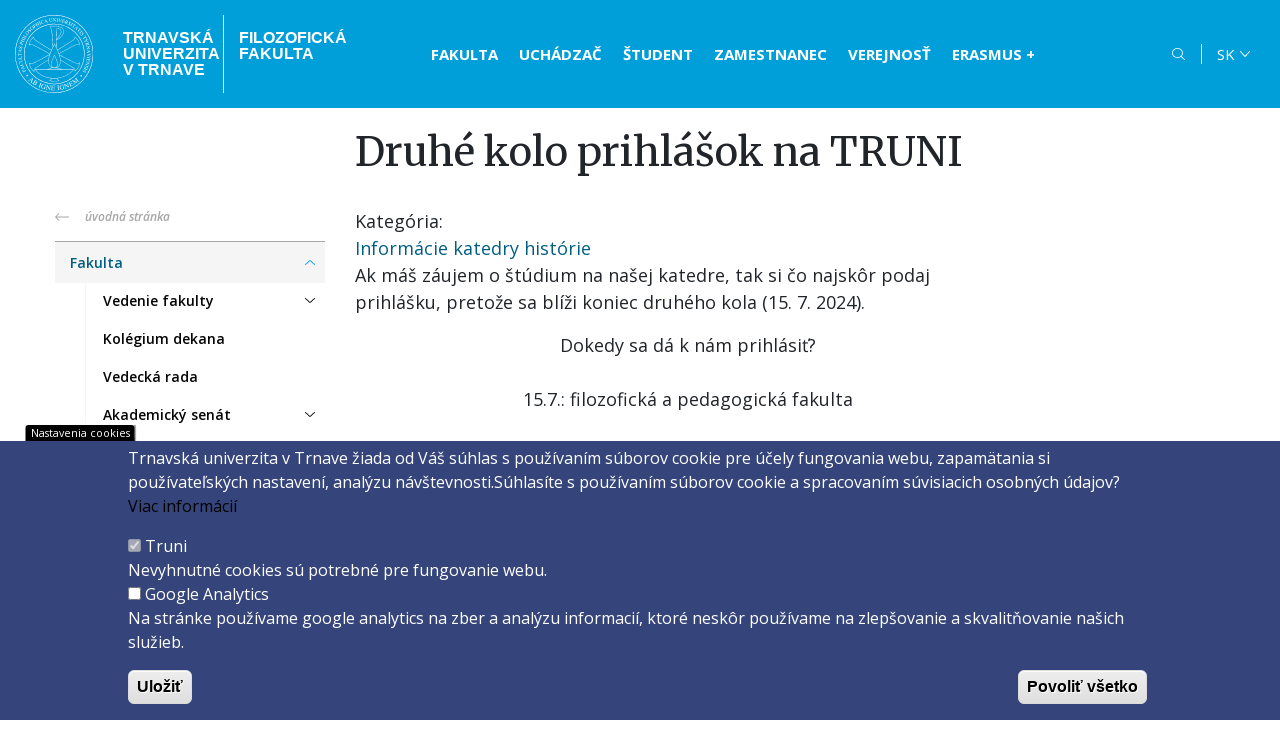

--- FILE ---
content_type: text/html; charset=UTF-8
request_url: https://ff.truni.sk/oznamy/druhe-kolo-prihlasok-na-truni
body_size: 45397
content:
<!DOCTYPE html>
<html lang="sk" dir="ltr" prefix="content: http://purl.org/rss/1.0/modules/content/  dc: http://purl.org/dc/terms/  foaf: http://xmlns.com/foaf/0.1/  og: http://ogp.me/ns#  rdfs: http://www.w3.org/2000/01/rdf-schema#  schema: http://schema.org/  sioc: http://rdfs.org/sioc/ns#  sioct: http://rdfs.org/sioc/types#  skos: http://www.w3.org/2004/02/skos/core#  xsd: http://www.w3.org/2001/XMLSchema# ">
<head>
  <meta charset="utf-8" />
<script>window.dataLayer = window.dataLayer || [];function gtag(){dataLayer.push(arguments)};gtag("js", new Date());gtag("set", "developer_id.dMDhkMT", true);gtag("config", "G-617V55G0H8", {"groups":"default","page_placeholder":"PLACEHOLDER_page_location"});</script>
<meta name="description" content="Ak máš záujem o štúdium na našej katedre, tak si čo najskôr podaj prihlášku, pretože sa blíži koniec druhého kola (15. 7. 2024)." />
<link rel="canonical" href="https://ff.truni.sk/oznamy/druhe-kolo-prihlasok-na-truni" />
<meta name="robots" content="index, follow" />
<meta name="Generator" content="Drupal 9 (https://www.drupal.org)" />
<meta name="MobileOptimized" content="width" />
<meta name="HandheldFriendly" content="true" />
<meta name="viewport" content="width=device-width, initial-scale=1.0" />
<style>div#sliding-popup, div#sliding-popup .eu-cookie-withdraw-banner, .eu-cookie-withdraw-tab {background: #35457c} div#sliding-popup.eu-cookie-withdraw-wrapper { background: transparent; } #sliding-popup h1, #sliding-popup h2, #sliding-popup h3, #sliding-popup p, #sliding-popup label, #sliding-popup div, .eu-cookie-compliance-more-button, .eu-cookie-compliance-secondary-button, .eu-cookie-withdraw-tab { color: #ffffff;} .eu-cookie-withdraw-tab { border-color: #ffffff;}</style>
<link rel="icon" href="/themes/truni/images/ff-favicon.png" type="image/png" />
<link rel="alternate" hreflang="sk" href="https://ff.truni.sk/oznamy/druhe-kolo-prihlasok-na-truni" />
<script src="/sites/default/files/eu_cookie_compliance/eu_cookie_compliance.script.js?t9kti0" defer></script>

  <title>Druhé kolo prihlášok na TRUNI | Filozofická fakulta</title>
  <link rel="stylesheet" media="all" href="/core/assets/vendor/normalize-css/normalize.css?t9kti0" />
<link rel="stylesheet" media="all" href="/core/misc/normalize-fixes.css?t9kti0" />
<link rel="stylesheet" media="all" href="/core/modules/system/css/components/ajax-progress.module.css?t9kti0" />
<link rel="stylesheet" media="all" href="/core/modules/system/css/components/align.module.css?t9kti0" />
<link rel="stylesheet" media="all" href="/core/modules/system/css/components/autocomplete-loading.module.css?t9kti0" />
<link rel="stylesheet" media="all" href="/core/modules/system/css/components/fieldgroup.module.css?t9kti0" />
<link rel="stylesheet" media="all" href="/core/modules/system/css/components/container-inline.module.css?t9kti0" />
<link rel="stylesheet" media="all" href="/core/modules/system/css/components/clearfix.module.css?t9kti0" />
<link rel="stylesheet" media="all" href="/core/modules/system/css/components/details.module.css?t9kti0" />
<link rel="stylesheet" media="all" href="/core/modules/system/css/components/hidden.module.css?t9kti0" />
<link rel="stylesheet" media="all" href="/core/modules/system/css/components/item-list.module.css?t9kti0" />
<link rel="stylesheet" media="all" href="/core/modules/system/css/components/js.module.css?t9kti0" />
<link rel="stylesheet" media="all" href="/core/modules/system/css/components/nowrap.module.css?t9kti0" />
<link rel="stylesheet" media="all" href="/core/modules/system/css/components/position-container.module.css?t9kti0" />
<link rel="stylesheet" media="all" href="/core/modules/system/css/components/progress.module.css?t9kti0" />
<link rel="stylesheet" media="all" href="/core/modules/system/css/components/reset-appearance.module.css?t9kti0" />
<link rel="stylesheet" media="all" href="/core/modules/system/css/components/resize.module.css?t9kti0" />
<link rel="stylesheet" media="all" href="/core/modules/system/css/components/sticky-header.module.css?t9kti0" />
<link rel="stylesheet" media="all" href="/core/modules/system/css/components/system-status-counter.css?t9kti0" />
<link rel="stylesheet" media="all" href="/core/modules/system/css/components/system-status-report-counters.css?t9kti0" />
<link rel="stylesheet" media="all" href="/core/modules/system/css/components/system-status-report-general-info.css?t9kti0" />
<link rel="stylesheet" media="all" href="/core/modules/system/css/components/tabledrag.module.css?t9kti0" />
<link rel="stylesheet" media="all" href="/core/modules/system/css/components/tablesort.module.css?t9kti0" />
<link rel="stylesheet" media="all" href="/core/modules/system/css/components/tree-child.module.css?t9kti0" />
<link rel="stylesheet" media="all" href="/core/misc/dropbutton/dropbutton.css?t9kti0" />
<link rel="stylesheet" media="all" href="/modules/eu_cookie_compliance/css/eu_cookie_compliance.css?t9kti0" />
<link rel="stylesheet" media="all" href="/modules/colorbox/styles/default/colorbox_style.css?t9kti0" />
<link rel="stylesheet" media="all" href="/modules/ckeditor_accordion/css/accordion.frontend.css?t9kti0" />
<link rel="stylesheet" media="all" href="/themes/truni/css/components/menu.css?t9kti0" />
<link rel="stylesheet" media="all" href="/themes/truni/css/components/block.css?t9kti0" />
<link rel="stylesheet" media="all" href="/themes/truni/css/components/node.css?t9kti0" />
<link rel="stylesheet" media="all" href="/themes/truni/assets/bootstrap4.6/bootstrap.min.css?t9kti0" />
<link rel="stylesheet" media="all" href="/themes/truni/css/style.css?t9kti0" />
<link rel="stylesheet" media="all" href="/sites/default/files/asset_injector/css/cookies-f6e8ae50f8a19c7638c51823098d07ff.css?t9kti0" />
<link rel="stylesheet" media="all" href="/sites/default/files/asset_injector/css/css-6f944e425fbfad828bdeb6c3e53e3586.css?t9kti0" />
<link rel="stylesheet" media="all" href="/sites/default/files/asset_injector/css/icons-a2e992f393c7edb81c090782cf2d894f.css?t9kti0" />
<link rel="stylesheet" media="all" href="/sites/default/files/asset_injector/css/webform-9c95923b081253fc0b7bb60b3d67cdc2.css?t9kti0" />

  
</head>
<body class="path-node path-notfront page-node-type-oznamy">
<a href="#main-content" class="visually-hidden focusable">
  Skočiť na hlavný obsah
</a>

  <div class="dialog-off-canvas-main-canvas" data-off-canvas-main-canvas>
    <div class="layout-container">
  <header id="header">
    <div class="navbar-container mx-auto d-flex align-items-center">
      <div class="header-logo-container flex-shrink-0 d-flex">
        <a class="header-logo" href="/" title="Domov"><img src="/themes/truni/images/logo/logo-truni-filozoficka-fakulta.svg" alt="Filozofická fakulta - TRUNI Trnavská univerzita" typeof="foaf:Image" />
</a>
        <a class="header-uni" href="https://www.truni.sk/" title="Trnavská Univerzita v&nbsp;Trnave">Trnavská Univerzita v&nbsp;Trnave</a>
        <a class="header-faculty" href="/" title="Domov">Filozofická fakulta</a>
                      </div>
      <div id="nav-wrapper" class="flex-grow-1 d-flex flex-wrap align-items-center justify-content-end">
        <nav role="navigation" aria-labelledby="block-headermenu-2-menu" id="block-headermenu-2" class="block block-menu navigation menu--menu-header-menu">
            
  <h2 class="visually-hidden" id="block-headermenu-2-menu">Header menu</h2>
  

        

              <ul class="menu level-0" role="list">
                    <li class="menu-item" role="listitem" aria-haspopup="false" aria-expanded="false">
        <a href="/filozoficka-fakulta-tu-v-trnave" title="" data-drupal-link-system-path="node/10">Fakulta</a>
              </li>
                <li class="menu-item" role="listitem" aria-haspopup="false" aria-expanded="false">
        <a href="https://ff.truni.sk/uchadzac">Uchádzač</a>
              </li>
                <li class="menu-item" role="listitem" aria-haspopup="false" aria-expanded="false">
        <a href="http://ff.truni.sk/kategoria/informacie-pre-studentov" title="">Študent</a>
              </li>
                <li class="menu-item" role="listitem" aria-haspopup="false" aria-expanded="false">
        <a href="/aktuality" title="" data-drupal-link-system-path="node/83">Zamestnanec</a>
              </li>
                <li class="menu-item" role="listitem" aria-haspopup="false" aria-expanded="false">
        <a href="/informacie-pre-verejnost-media" title="" data-drupal-link-system-path="node/88">Verejnosť</a>
              </li>
                <li class="menu-item" role="listitem" aria-haspopup="false" aria-expanded="false">
        <a href="/erasmus" data-drupal-link-system-path="node/111">ERASMUS +</a>
              </li>
        </ul>
  


  </nav>

          <div class="region region-navbar">
    <div class="search-block-form block block-search container-inline" data-drupal-selector="search-block-form" id="block-vyhladavanie" role="search">
  
    
      <form action="/search/node" method="get" id="search-block-form" accept-charset="UTF-8">
  <div id="search-toggleable" class="hidden"><div class="js-form-item form-item js-form-type-search form-type-search js-form-item-keys form-item-keys form-no-label">
      <label for="edit-keys" class="visually-hidden">Vyhľadávanie</label>
        <input title="Enter the terms you wish to search for." data-drupal-selector="edit-keys" type="search" id="edit-keys" name="keys" value="" size="15" maxlength="128" class="form-search" />

        </div>
<div data-drupal-selector="edit-actions" class="form-actions js-form-wrapper form-wrapper" id="edit-actions"><input data-drupal-selector="edit-submit" type="submit" id="edit-submit" value="Search" class="button js-form-submit form-submit" />
</div>
</div><span class="search-form-toggle"></span>
</form>

  </div>

<div id="block-dropdownlanguage" class="block block-dropdown-language block-dropdown-languagelanguage-interface">
  
    
        <div class="dropbutton-wrapper"><div class="dropbutton-widget"><ul class="dropdown-language-item dropbutton"><li><span class="language-link active-language">SK</span></li><li><a href="/en/node/2366" class="language-link" hreflang="en">EN</a></li><li><a href="/uk/node/2366" class="language-link" hreflang="uk">UK</a></li><li><a href="/sr/node/2366" class="language-link" hreflang="sr">SR</a></li></ul></div></div>
  </div>

<nav role="navigation" aria-labelledby="block-headermenu-mobile-menu" id="block-headermenu-mobile" class="block block-menu navigation menu--menu-header-menu">
        <button class="mobilemenu--toggle d-flex flex-column">
      <span class="line"></span>
      <span class="line"></span>
      <span class="line"></span>
    </button>
    <div id="mobilemenu--content" class="menu-wrap">
      

              <ul class="menu level-0" role="list">
                    <li class="menu-item" role="listitem" aria-haspopup="false" aria-expanded="false">
        <a href="/filozoficka-fakulta-tu-v-trnave" title="" data-drupal-link-system-path="node/10">Fakulta</a>
              </li>
                <li class="menu-item" role="listitem" aria-haspopup="false" aria-expanded="false">
        <a href="https://ff.truni.sk/uchadzac">Uchádzač</a>
              </li>
                <li class="menu-item" role="listitem" aria-haspopup="false" aria-expanded="false">
        <a href="http://ff.truni.sk/kategoria/informacie-pre-studentov" title="">Študent</a>
              </li>
                <li class="menu-item" role="listitem" aria-haspopup="false" aria-expanded="false">
        <a href="/aktuality" title="" data-drupal-link-system-path="node/83">Zamestnanec</a>
              </li>
                <li class="menu-item" role="listitem" aria-haspopup="false" aria-expanded="false">
        <a href="/informacie-pre-verejnost-media" title="" data-drupal-link-system-path="node/88">Verejnosť</a>
              </li>
                <li class="menu-item" role="listitem" aria-haspopup="false" aria-expanded="false">
        <a href="/erasmus" data-drupal-link-system-path="node/111">ERASMUS +</a>
              </li>
        </ul>
  


    </div>
  </nav>

  </div>

      </div>
    </div>
    <div class="header-container container">
      
    </div>
  </header>

  <div id="main-content">
          <div class="before-content-container container">
          <div class="sidebar-layout row region region-before-content">
    
<div id="block-pagetitle" class="block block-core block-page-title-block">
  
    
      
  <h1 class="page-title"><span class="field field--name-title field--type-string field--label-hidden">Druhé kolo prihlášok na TRUNI</span>
</h1>


  </div>

  </div>

      </div>
    
    <div class="content-container container">
      <div class="row">
                  <div class="col-md-3">
              <div class="region region-sidebar-left">
    <nav role="navigation" aria-labelledby="block-trunimenu-2-menu" id="block-trunimenu-2" class="block block-menu navigation menu--menu-fzsp-menu">
            
  <h2 class="visually-hidden" id="block-trunimenu-2-menu">truni-menu</h2>
  

        

<div class="truni-return">
  <a href="/" class="truni-return-link">úvodná stránka</a>
</div>
<div class="truni-mobile">
  <button class="truni-mobilemenu--toggle" type="button">
    <span>Menu</span>
    <span class="lines">
      <span class="line"></span>
      <span class="line"></span>
      <span class="line"></span>
    </span>
  </button>
</div>

        <ul class="menu level-0" role="list" id="truni-menu">
            
      <li class="menu-item menu-item--expanded menu-item--active-trail" role="listitem" aria-haspopup="true" aria-expanded="true">
        <a href="/filozoficka-fakulta-tu-v-trnave" data-drupal-link-system-path="node/10">Fakulta</a>
                            <ul class="menu level-1" role="list">
              
      <li class="menu-item menu-item--collapsed" role="listitem" aria-haspopup="false" aria-expanded="false">
        <a href="/dekan-filozofickej-fakulty" data-drupal-link-system-path="node/32">Vedenie fakulty</a>
              </li>
          
      <li class="menu-item" role="listitem" aria-haspopup="false" aria-expanded="false">
        <a href="/kolegium-dekana" data-drupal-link-system-path="node/176">Kolégium dekana</a>
              </li>
          
      <li class="menu-item" role="listitem" aria-haspopup="false" aria-expanded="false">
        <a href="/vedecka-rada" data-drupal-link-system-path="node/175">Vedecká rada</a>
              </li>
          
      <li class="menu-item menu-item--collapsed" role="listitem" aria-haspopup="false" aria-expanded="false">
        <a href="/akademicky-senat" title="" data-drupal-link-system-path="node/73">Akademický senát</a>
              </li>
          
      <li class="menu-item" role="listitem" aria-haspopup="false" aria-expanded="false">
        <a href="/historia" title="" data-drupal-link-system-path="node/461">História</a>
              </li>
          
      <li class="menu-item" role="listitem" aria-haspopup="false" aria-expanded="false">
        <a href="/sucasnost" title="" data-drupal-link-system-path="node/462">Súčasnosť</a>
              </li>
          
      <li class="menu-item menu-item--active-trail" role="listitem" aria-haspopup="false" aria-expanded="false">
        <a href="/oznamy" data-drupal-link-system-path="oznamy">Oznamy</a>
              </li>
      </ul>
    
              </li>
          
      <li class="menu-item menu-item--collapsed" role="listitem" aria-haspopup="false" aria-expanded="false">
        <a href="/katedry" data-drupal-link-system-path="node/759">Katedry</a>
              </li>
          
      <li class="menu-item menu-item--collapsed" role="listitem" aria-haspopup="false" aria-expanded="false">
        <a href="/sekretariat-dekana" data-drupal-link-system-path="node/60">Dekanát</a>
              </li>
          
      <li class="menu-item menu-item--collapsed" role="listitem" aria-haspopup="false" aria-expanded="false">
        <a href="/legislativa-zakladne-normy" data-drupal-link-system-path="node/69">Úradná výveska</a>
              </li>
          
      <li class="menu-item menu-item--collapsed" role="listitem" aria-haspopup="false" aria-expanded="false">
        <a href="/vnutorny-system-kvality" data-drupal-link-system-path="node/109">Vnútorný systém kvality</a>
              </li>
          
      <li class="menu-item menu-item--collapsed" role="listitem" aria-haspopup="false" aria-expanded="false">
        <a href="/kategoria/informacie-pre-uchadzacov" title="" data-drupal-link-system-path="taxonomy/term/2">Informácie pre uchádzačov</a>
              </li>
          
      <li class="menu-item menu-item--collapsed" role="listitem" aria-haspopup="false" aria-expanded="false">
        <a href="/kategoria/informacie-pre-studentov" title="" data-drupal-link-system-path="taxonomy/term/1">Informácie pre študentov</a>
              </li>
          
      <li class="menu-item menu-item--collapsed" role="listitem" aria-haspopup="false" aria-expanded="false">
        <a href="/doktorandske-studijne-programy" title="" data-drupal-link-system-path="node/144">Doktorandské štúdium</a>
              </li>
          
      <li class="menu-item menu-item--collapsed" role="listitem" aria-haspopup="false" aria-expanded="false">
        <a href="/vedecka-rada-0" data-drupal-link-system-path="node/120">Veda a výskum</a>
              </li>
          
      <li class="menu-item menu-item--collapsed" role="listitem" aria-haspopup="false" aria-expanded="false">
        <a href="/aktuality" data-drupal-link-system-path="node/83">Informácie pre zamestnancov</a>
              </li>
          
      <li class="menu-item menu-item--collapsed" role="listitem" aria-haspopup="false" aria-expanded="false">
        <a href="/informacie-pre-verejnost-media" data-drupal-link-system-path="node/88">Informácie pre verejnosť a médiá</a>
              </li>
          
      <li class="menu-item menu-item--collapsed" role="listitem" aria-haspopup="false" aria-expanded="false">
        <a href="/koordinator" data-drupal-link-system-path="node/89">ALUMNI</a>
              </li>
          
      <li class="menu-item menu-item--collapsed" role="listitem" aria-haspopup="false" aria-expanded="false">
        <a href="/esf" data-drupal-link-system-path="node/550">EŠF</a>
              </li>
          
      <li class="menu-item" role="listitem" aria-haspopup="false" aria-expanded="false">
        <a href="https://www.truni.sk/universitas-tyrnaviensis-casopis-trnavskej-univerzity-v-trnave">Kultúrne a športové aktivity</a>
              </li>
          
      <li class="menu-item menu-item--collapsed" role="listitem" aria-haspopup="false" aria-expanded="false">
        <a href="/publikacie-novinky" title="" data-drupal-link-system-path="publikacie-novinky">Publikácie</a>
              </li>
          
      <li class="menu-item" role="listitem" aria-haspopup="false" aria-expanded="false">
        <a href="http://strava.truni.sk/(S(kizw3js105jhvq5s5n0nlnim))/index.aspx" title="">Stravovací systém</a>
              </li>
          
      <li class="menu-item" role="listitem" aria-haspopup="false" aria-expanded="false">
        <a href="/ceepus-stredoeuropsky-vymenny-program-pre-univerzitne-studia" data-drupal-link-system-path="node/1432">CEEPUS FF</a>
              </li>
          
      <li class="menu-item" role="listitem" aria-haspopup="false" aria-expanded="false">
        <a href="http://ff.truni.sk/concise" title="">CONCISE</a>
              </li>
          
      <li class="menu-item" role="listitem" aria-haspopup="false" aria-expanded="false">
        <a href="http://ff.truni.sk/persisteu" title="">PERSIST_EU </a>
              </li>
          
      <li class="menu-item" role="listitem" aria-haspopup="false" aria-expanded="false">
        <a href="/projekt-interreg-start" data-drupal-link-system-path="node/1880">INTERREG-START</a>
              </li>
          
      <li class="menu-item" role="listitem" aria-haspopup="false" aria-expanded="false">
        <a href="/kelemantia2023" data-drupal-link-system-path="node/2126">KELEMANTIA 2023</a>
              </li>
          
      <li class="menu-item" role="listitem" aria-haspopup="false" aria-expanded="false">
        <a href="/podnetynamety" data-drupal-link-system-path="node/2039">PODNETY/NÁMETY</a>
              </li>
      </ul>
    


  </nav>

  </div>

          </div>
        
        <div class="col-md-9">
            <div class="region region-content">
    <div data-drupal-messages-fallback class="hidden"></div>
<div id="block-truni-system-main" class="block block-system block-system-main-block">
  
    
      
<article data-history-node-id="2366" role="article" about="/oznamy/druhe-kolo-prihlasok-na-truni" class="node node--type-oznamy node--promoted node--view-mode-full">
  
  

  <div class="node__content">
    <div class="d-flex flex-wrap">
      <div class="content--main">
        
  <div class="field field--name-field-kategoria field--type-entity-reference field--label-inline clearfix">
    <div class="field__label">Kategória</div>
          <div class="field__items">
              <div class="field__item"><a href="/kategoria/informacie-katedry-historie" hreflang="sk">Informácie katedry histórie</a></div>
              </div>
      </div>

            <div class="clearfix text-formatted field field--name-body field--type-text-with-summary field--label-hidden field__item"><p>Ak máš záujem o štúdium na našej katedre, tak si čo najskôr podaj prihlášku, pretože sa blíži koniec druhého kola (15. 7. 2024).</p>
<div>
<div class="text-align-center" dir="auto">Dokedy sa dá k nám prihlásiť?</div>
<div class="text-align-center" dir="auto"> </div>
</div>
<div>
<div class="text-align-center" dir="auto">15.7.: filozofická a pedagogická fakulta</div>
<div class="text-align-center" dir="auto"> </div>
<div class="text-align-center" dir="auto">21.7.: fakulta zdravotníctva a sociálnej práce</div>
<div class="text-align-center" dir="auto"> </div>
<div class="text-align-center" dir="auto">31.7.: teologická fakulta</div>
<div class="text-align-center" dir="auto"> </div>
</div>
<div>
<div class="text-align-center" dir="auto">Neváhaj</div>
</div>
<div>
<div class="text-align-center" dir="auto"><a href="https://www.facebook.com/hashtag/studujnatruni?__eep__=6&amp;__cft__[0]=[base64]&amp;__tn__=*NK-R" role="link" tabindex="0">#studujnatruni</a></div>
<div class="text-align-center" dir="auto"><a class="colorbox insert-colorbox" data-insert-class="" data-insert-type="image" href="/sites/default/files/katedry/his/fotogaleria/448986013_977423971057491_7120274888479756517_n.jpg"><img alt="Druhé kolo" class="image-colorbox__sirka220_r" data-entity-type="file" data-entity-uuid="insert-sirka220_r-6efbc9d2-7a78-4e92-900a-dfd764d2d1de" data-insert-attach="{&quot;id&quot;: &quot;6efbc9d2-7a78-4e92-900a-dfd764d2d1de&quot;, &quot;attributes&quot;: {&quot;alt&quot;: [&quot;alt&quot;, &quot;description&quot;], &quot;title&quot;: [&quot;title&quot;]}}" data-insert-class="" data-insert-type="image" src="/sites/default/files/styles/sirka220_r/public/katedry/his/fotogaleria/448986013_977423971057491_7120274888479756517_n.jpg?itok=sho5Xyxi" /></a></div>
<div class="text-align-center" dir="auto"> </div>
</div>
</div>
      
      <div class="field field--name-field-fotogaleria field--type-image field--label-hidden field__items">
          </div>
  
      </div>

          </div>
  </div>

</article>

  </div>

  </div>

        </div>
      </div>
    </div>
  </div>

  <div id="after-content">
    <div class="after-content-container">
          </div>
  </div>

  <footer id="footer">
    <div class="footer-container container">
      <div class="row">
        <div class="col-sm-4 col-lg-3">
            <div class="region region-footer-sidebar-left">
    
<div id="block-truni-footerkontakt" class="block block-block-content block-block-content5ef58cfa-6dfd-487b-a09a-f78a6ffc6372">
  
    
      
            <div class="clearfix text-formatted field field--name-body field--type-text-with-summary field--label-hidden field__item"><p><strong>Filozofická fakulta<br />
Trnavská univerzita v Trnave</strong></p>
<p>
Hornopotočná 23<br />
918 43 TRNAVA<br />
tel.: 033/5939 213<br />
IČO: 318 25 249<br />
IČ DPH: SK2021177202</p>
</div>
      
  </div>

  </div>

        </div>
        <div class="col-md-8 col-lg-9">
            <div class="row region region-footer">
    <nav role="navigation" aria-labelledby="block-footermenu-menu" id="block-footermenu" class="col-6 col-lg-3 block-vertical-menu block block-menu navigation menu--menu-footer-menu-1">
            
  <h2 class="visually-hidden" id="block-footermenu-menu">Footer menu 1</h2>
  

        

              <ul class="menu level-0" role="list">
                    <li class="menu-item" role="listitem" aria-haspopup="false" aria-expanded="false">
        <a href="http://ff.truni.sk/erasmus">Erasmus +</a>
              </li>
                <li class="menu-item" role="listitem" aria-haspopup="false" aria-expanded="false">
        <a href="http://ff.truni.sk/doctorandorum-dies" title="">Doctorandorum dies</a>
              </li>
                <li class="menu-item" role="listitem" aria-haspopup="false" aria-expanded="false">
        <a href="http://ff.truni.sk/rozvrh-hodin" title="">Rozvrh hodín</a>
              </li>
                <li class="menu-item" role="listitem" aria-haspopup="false" aria-expanded="false">
        <a href="http://ff.truni.sk/prezentacie-studijnych-odborov" title="">Prezentácie odborov</a>
              </li>
                <li class="menu-item" role="listitem" aria-haspopup="false" aria-expanded="false">
        <a href="http://ff.truni.sk/vnutorny-system-kvality" title="">Vnútorný systém kvality</a>
              </li>
                <li class="menu-item" role="listitem" aria-haspopup="false" aria-expanded="false">
        <a href="http://ff.truni.sk/interreg-kkj">InterReg TVU-MU 304011U620</a>
              </li>
        </ul>
  


  </nav>
<nav role="navigation" aria-labelledby="block-footermenu2-menu" id="block-footermenu2" class="col-6 col-lg-3 block-vertical-menu block block-menu navigation menu--menu-footer-menu-2">
            
  <h2 class="visually-hidden" id="block-footermenu2-menu">Footer menu 2</h2>
  

        

              <ul class="menu level-0" role="list">
                    <li class="menu-item" role="listitem" aria-haspopup="false" aria-expanded="false">
        <a href="https://outlook.office.com/">Webmail Office 365</a>
              </li>
                <li class="menu-item" role="listitem" aria-haspopup="false" aria-expanded="false">
        <a href="https://mais.truni.sk/" title="">MAIS</a>
              </li>
                <li class="menu-item" role="listitem" aria-haspopup="false" aria-expanded="false">
        <a href="http://ezp.truni.sk/classic/ezp" title="">EZP</a>
              </li>
                <li class="menu-item" role="listitem" aria-haspopup="false" aria-expanded="false">
        <a href="http://ezp.truni.sk/opac" title="">Katalóg knižnice</a>
              </li>
                <li class="menu-item" role="listitem" aria-haspopup="false" aria-expanded="false">
        <a href="http://www.truni.sk/telefonny-zoznam" title="">Telefónny zoznam</a>
              </li>
                <li class="menu-item" role="listitem" aria-haspopup="false" aria-expanded="false">
        <a href="http:\\www.truni.sk" title="">Trnavská univerzita</a>
              </li>
        </ul>
  


  </nav>
<nav role="navigation" aria-labelledby="block-footermenu3-menu" id="block-footermenu3" class="col-6 col-lg-3 block-vertical-menu block block-menu navigation menu--footer-menu-3">
            
  <h2 class="visually-hidden" id="block-footermenu3-menu">Footer menu 3</h2>
  

        

              <ul class="menu level-0" role="list">
                    <li class="menu-item" role="listitem" aria-haspopup="false" aria-expanded="false">
        <a href="http://ezp.truni.sk/opac" target="_blank">Katalóg knižnice</a>
              </li>
                <li class="menu-item" role="listitem" aria-haspopup="false" aria-expanded="false">
        <a href="http://www.truni.sk/telefonny-zoznam">Telefónny zoznam</a>
              </li>
                <li class="menu-item" role="listitem" aria-haspopup="false" aria-expanded="false">
        <a href="http:\\www.truni.sk">Trnavská univerzita</a>
              </li>
        </ul>
  


  </nav>
<nav role="navigation" aria-labelledby="block-footermenu4-menu" id="block-footermenu4" class="col-6 col-lg-3 block-vertical-menu block block-menu navigation menu--footer-menu-4">
            
  <h2 class="visually-hidden" id="block-footermenu4-menu">Footer menu 4</h2>
  

        

              <ul class="menu level-0" role="list">
                    <li class="menu-item" role="listitem" aria-haspopup="false" aria-expanded="false">
        <a href="https://bit.ly/2A5LC5d" class="icon-eshop">E-shop</a>
              </li>
                <li class="menu-item" role="listitem" aria-haspopup="false" aria-expanded="false">
        <a href="https://www.facebook.com/FilozofickafakultaTU/" class="icon-facebook">Facebook</a>
              </li>
                <li class="menu-item" role="listitem" aria-haspopup="false" aria-expanded="false">
        <a href="https://www.instagram.com/filozofickafakultaTU" class="icon-instagram">Instagram</a>
              </li>
                <li class="menu-item" role="listitem" aria-haspopup="false" aria-expanded="false">
        <a href="https://www.youtube.com/channel/UC7sDPST_gx4bcDs6gXOxctg/videos" class="icon-youtube">Youtube</a>
              </li>
        </ul>
  


  </nav>
<nav role="navigation" aria-labelledby="block-pata-menu" id="block-pata" class="col-12 block block-menu navigation menu--footer">
            
  <h2 class="visually-hidden" id="block-pata-menu">Päta</h2>
  

        

              <ul class="menu level-0" role="list">
                    <li class="menu-item" role="listitem" aria-haspopup="false" aria-expanded="false">
        <a href="/spravca-obsahu" data-drupal-link-system-path="node/1882">Správca obsahu</a>
              </li>
                <li class="menu-item" role="listitem" aria-haspopup="false" aria-expanded="false">
        <a href="/technicka-podpora" data-drupal-link-system-path="node/1883">Technická podpora</a>
              </li>
                <li class="menu-item" role="listitem" aria-haspopup="false" aria-expanded="false">
        <a href="/vyhlasenie-o-pristupnosti" data-drupal-link-system-path="node/1884">Vyhlásenie o prístupnosti</a>
              </li>
                <li class="menu-item" role="listitem" aria-haspopup="false" aria-expanded="false">
        <a href="/cookies" data-drupal-link-system-path="node/1885">Cookies</a>
              </li>
        </ul>
  


  </nav>

  </div>

          <div class="copy-container">
            <div><a href="/">Copyright &copy;2026 Filozofická fakulta · Trnavská Univerzita v&nbsp;Trnave</a></div>
            <div><a href="https://www.activit.sk" target="_blank" title="Vývoj mobilných a webových aplikácií / Mobile and web application development">Created by <em><strong>ActivIT&nbsp;s.r.o.</strong></em></a></div>
          </div>
        </div>
      </div>
    </div>
  </footer>
</div>

  </div>


<script type="application/json" data-drupal-selector="drupal-settings-json">{"path":{"baseUrl":"\/","scriptPath":null,"pathPrefix":"","currentPath":"node\/2366","currentPathIsAdmin":false,"isFront":false,"currentLanguage":"sk"},"pluralDelimiter":"\u0003","suppressDeprecationErrors":true,"ajaxPageState":{"libraries":"asset_injector\/css\/cookies,asset_injector\/css\/css,asset_injector\/css\/icons,asset_injector\/css\/webform,ckeditor_accordion\/accordion.frontend,colorbox\/default,colorbox_inline\/colorbox_inline,core\/drupal.ajax,core\/drupal.dropbutton,core\/jquery.once,core\/normalize,dropdown_language\/dropdown-language-selector,eu_cookie_compliance\/eu_cookie_compliance_default,google_analytics\/google_analytics,system\/base,truni\/block,truni\/bootstrap4,truni\/global-js,truni\/global-styling,truni\/menu,truni\/node","theme":"truni","theme_token":null},"ajaxTrustedUrl":{"\/search\/node":true},"colorbox":{"opacity":"0.85","current":"{current} of {total}","previous":"\u00ab Predch\u00e1dzaj\u00face","next":"Next \u00bb","close":"Close","maxWidth":"98%","maxHeight":"98%","fixed":true,"mobiledetect":true,"mobiledevicewidth":"480px"},"google_analytics":{"account":"G-617V55G0H8","trackOutbound":true,"trackMailto":true,"trackTel":true,"trackDownload":true,"trackDownloadExtensions":"7z|aac|arc|arj|asf|asx|avi|bin|csv|doc(x|m)?|dot(x|m)?|exe|flv|gif|gz|gzip|hqx|jar|jpe?g|js|mp(2|3|4|e?g)|mov(ie)?|msi|msp|pdf|phps|png|ppt(x|m)?|pot(x|m)?|pps(x|m)?|ppam|sld(x|m)?|thmx|qtm?|ra(m|r)?|sea|sit|tar|tgz|torrent|txt|wav|wma|wmv|wpd|xls(x|m|b)?|xlt(x|m)|xlam|xml|z|zip","trackColorbox":true},"eu_cookie_compliance":{"cookie_policy_version":"1.0.0","popup_enabled":true,"popup_agreed_enabled":false,"popup_hide_agreed":false,"popup_clicking_confirmation":false,"popup_scrolling_confirmation":false,"popup_html_info":"\u003Cbutton type=\u0022button\u0022 class=\u0022eu-cookie-withdraw-tab\u0022\u003ENastavenia cookies\u003C\/button\u003E\n\u003Cdiv aria-labelledby=\u0022popup-text\u0022  class=\u0022eu-cookie-compliance-banner eu-cookie-compliance-banner-info eu-cookie-compliance-banner--categories\u0022\u003E\n  \u003Cdiv class=\u0022popup-content info eu-cookie-compliance-content\u0022\u003E\n        \u003Cdiv id=\u0022popup-text\u0022 class=\u0022eu-cookie-compliance-message\u0022 role=\u0022document\u0022\u003E\n      \u003Cp\u003ETrnavsk\u00e1 univerzita v Trnave \u017eiada od V\u00e1\u0161 s\u00fahlas s pou\u017e\u00edvan\u00edm s\u00faborov cookie pre \u00fa\u010dely fungovania webu, zapam\u00e4tania si pou\u017e\u00edvate\u013esk\u00fdch nastaven\u00ed, anal\u00fdzu n\u00e1v\u0161tevnosti.\u003C\/p\u003E\u003Cp\u003ES\u00fahlas\u00edte s pou\u017e\u00edvan\u00edm s\u00faborov cookie a spracovan\u00edm s\u00favisiacich osobn\u00fdch \u00fadajov? \u003Ca href=\u0022\/cookies\u0022\u003EViac inform\u00e1ci\u00ed\u003C\/a\u003E\u003C\/p\u003E\u003Cp\u003E\u00a0\u003C\/p\u003E\n          \u003C\/div\u003E\n\n          \u003Cdiv id=\u0022eu-cookie-compliance-categories\u0022 class=\u0022eu-cookie-compliance-categories\u0022\u003E\n                  \u003Cdiv class=\u0022eu-cookie-compliance-category\u0022\u003E\n            \u003Cdiv\u003E\n              \u003Cinput type=\u0022checkbox\u0022 name=\u0022cookie-categories\u0022 class=\u0022eu-cookie-compliance-category-checkbox\u0022 id=\u0022cookie-category-truni\u0022\n                     value=\u0022truni\u0022\n                      checked                       disabled  \u003E\n              \u003Clabel for=\u0022cookie-category-truni\u0022\u003ETruni\u003C\/label\u003E\n            \u003C\/div\u003E\n                          \u003Cdiv class=\u0022eu-cookie-compliance-category-description\u0022\u003ENevyhnutn\u00e9 cookies s\u00fa potrebn\u00e9 pre fungovanie webu. \u003C\/div\u003E\n                      \u003C\/div\u003E\n                  \u003Cdiv class=\u0022eu-cookie-compliance-category\u0022\u003E\n            \u003Cdiv\u003E\n              \u003Cinput type=\u0022checkbox\u0022 name=\u0022cookie-categories\u0022 class=\u0022eu-cookie-compliance-category-checkbox\u0022 id=\u0022cookie-category-google_analytics\u0022\n                     value=\u0022google_analytics\u0022\n                                           \u003E\n              \u003Clabel for=\u0022cookie-category-google_analytics\u0022\u003EGoogle Analytics\u003C\/label\u003E\n            \u003C\/div\u003E\n                          \u003Cdiv class=\u0022eu-cookie-compliance-category-description\u0022\u003ENa str\u00e1nke pou\u017e\u00edvame google analytics na zber a anal\u00fdzu informaci\u00ed, ktor\u00e9 nesk\u00f4r pou\u017e\u00edvame na zlep\u0161ovanie a skvalit\u0148ovanie na\u0161ich slu\u017eieb.\u003C\/div\u003E\n                      \u003C\/div\u003E\n                          \u003Cdiv class=\u0022eu-cookie-compliance-categories-buttons\u0022\u003E\n            \u003Cbutton type=\u0022button\u0022\n                    class=\u0022eu-cookie-compliance-save-preferences-button \u0022\u003EUlo\u017ei\u0165\u003C\/button\u003E\n          \u003C\/div\u003E\n              \u003C\/div\u003E\n    \n    \u003Cdiv id=\u0022popup-buttons\u0022 class=\u0022eu-cookie-compliance-buttons eu-cookie-compliance-has-categories\u0022\u003E\n            \u003Cbutton type=\u0022button\u0022 class=\u0022agree-button eu-cookie-compliance-default-button\u0022\u003EPovoli\u0165 v\u0161etko\u003C\/button\u003E\n          \u003C\/div\u003E\n  \u003C\/div\u003E\n\u003C\/div\u003E","use_mobile_message":false,"mobile_popup_html_info":"\u003Cbutton type=\u0022button\u0022 class=\u0022eu-cookie-withdraw-tab\u0022\u003ENastavenia cookies\u003C\/button\u003E\n\u003Cdiv aria-labelledby=\u0022popup-text\u0022  class=\u0022eu-cookie-compliance-banner eu-cookie-compliance-banner-info eu-cookie-compliance-banner--categories\u0022\u003E\n  \u003Cdiv class=\u0022popup-content info eu-cookie-compliance-content\u0022\u003E\n        \u003Cdiv id=\u0022popup-text\u0022 class=\u0022eu-cookie-compliance-message\u0022 role=\u0022document\u0022\u003E\n      \n          \u003C\/div\u003E\n\n          \u003Cdiv id=\u0022eu-cookie-compliance-categories\u0022 class=\u0022eu-cookie-compliance-categories\u0022\u003E\n                  \u003Cdiv class=\u0022eu-cookie-compliance-category\u0022\u003E\n            \u003Cdiv\u003E\n              \u003Cinput type=\u0022checkbox\u0022 name=\u0022cookie-categories\u0022 class=\u0022eu-cookie-compliance-category-checkbox\u0022 id=\u0022cookie-category-truni\u0022\n                     value=\u0022truni\u0022\n                      checked                       disabled  \u003E\n              \u003Clabel for=\u0022cookie-category-truni\u0022\u003ETruni\u003C\/label\u003E\n            \u003C\/div\u003E\n                          \u003Cdiv class=\u0022eu-cookie-compliance-category-description\u0022\u003ENevyhnutn\u00e9 cookies s\u00fa potrebn\u00e9 pre fungovanie webu. \u003C\/div\u003E\n                      \u003C\/div\u003E\n                  \u003Cdiv class=\u0022eu-cookie-compliance-category\u0022\u003E\n            \u003Cdiv\u003E\n              \u003Cinput type=\u0022checkbox\u0022 name=\u0022cookie-categories\u0022 class=\u0022eu-cookie-compliance-category-checkbox\u0022 id=\u0022cookie-category-google_analytics\u0022\n                     value=\u0022google_analytics\u0022\n                                           \u003E\n              \u003Clabel for=\u0022cookie-category-google_analytics\u0022\u003EGoogle Analytics\u003C\/label\u003E\n            \u003C\/div\u003E\n                          \u003Cdiv class=\u0022eu-cookie-compliance-category-description\u0022\u003ENa str\u00e1nke pou\u017e\u00edvame google analytics na zber a anal\u00fdzu informaci\u00ed, ktor\u00e9 nesk\u00f4r pou\u017e\u00edvame na zlep\u0161ovanie a skvalit\u0148ovanie na\u0161ich slu\u017eieb.\u003C\/div\u003E\n                      \u003C\/div\u003E\n                          \u003Cdiv class=\u0022eu-cookie-compliance-categories-buttons\u0022\u003E\n            \u003Cbutton type=\u0022button\u0022\n                    class=\u0022eu-cookie-compliance-save-preferences-button \u0022\u003EUlo\u017ei\u0165\u003C\/button\u003E\n          \u003C\/div\u003E\n              \u003C\/div\u003E\n    \n    \u003Cdiv id=\u0022popup-buttons\u0022 class=\u0022eu-cookie-compliance-buttons eu-cookie-compliance-has-categories\u0022\u003E\n            \u003Cbutton type=\u0022button\u0022 class=\u0022agree-button eu-cookie-compliance-default-button\u0022\u003EPovoli\u0165 v\u0161etko\u003C\/button\u003E\n          \u003C\/div\u003E\n  \u003C\/div\u003E\n\u003C\/div\u003E","mobile_breakpoint":768,"popup_html_agreed":false,"popup_use_bare_css":false,"popup_height":"auto","popup_width":"100%","popup_delay":1000,"popup_link":"\/","popup_link_new_window":true,"popup_position":false,"fixed_top_position":false,"popup_language":"sk","store_consent":false,"better_support_for_screen_readers":false,"cookie_name":"","reload_page":false,"domain":"","domain_all_sites":false,"popup_eu_only":false,"popup_eu_only_js":false,"cookie_lifetime":100,"cookie_session":0,"set_cookie_session_zero_on_disagree":0,"disagree_do_not_show_popup":false,"method":"categories","automatic_cookies_removal":true,"allowed_cookies":"","withdraw_markup":"\u003Cbutton type=\u0022button\u0022 class=\u0022eu-cookie-withdraw-tab\u0022\u003ENastavenia cookies\u003C\/button\u003E\n\u003Cdiv aria-labelledby=\u0022popup-text\u0022 class=\u0022eu-cookie-withdraw-banner\u0022\u003E\n  \u003Cdiv class=\u0022popup-content info eu-cookie-compliance-content\u0022\u003E\n    \u003Cdiv id=\u0022popup-text\u0022 class=\u0022eu-cookie-compliance-message\u0022 role=\u0022document\u0022\u003E\n      \u003Ch2\u003EWe use cookies on this site to enhance your user experience\u003C\/h2\u003E\u003Cp\u003EYou have given your consent for us to set cookies.\u003C\/p\u003E\n    \u003C\/div\u003E\n    \u003Cdiv id=\u0022popup-buttons\u0022 class=\u0022eu-cookie-compliance-buttons\u0022\u003E\n      \u003Cbutton type=\u0022button\u0022 class=\u0022eu-cookie-withdraw-button \u0022\u003E\u003C\/button\u003E\n    \u003C\/div\u003E\n  \u003C\/div\u003E\n\u003C\/div\u003E","withdraw_enabled":true,"reload_options":0,"reload_routes_list":"","withdraw_button_on_info_popup":true,"cookie_categories":["truni","google_analytics"],"cookie_categories_details":{"truni":{"uuid":"2ace119a-454e-43a2-ba98-ede102c51650","langcode":"sk","status":true,"dependencies":[],"id":"truni","label":"Truni","description":"Nevyhnutn\u00e9 cookies s\u00fa potrebn\u00e9 pre fungovanie webu. ","checkbox_default_state":"required","weight":-9},"google_analytics":{"uuid":"48e2613a-5cdc-4de6-b5db-48b97974ce9c","langcode":"sk","status":true,"dependencies":[],"id":"google_analytics","label":"Google Analytics","description":"Na str\u00e1nke pou\u017e\u00edvame google analytics na zber a anal\u00fdzu informaci\u00ed, ktor\u00e9 nesk\u00f4r pou\u017e\u00edvame na zlep\u0161ovanie a skvalit\u0148ovanie na\u0161ich slu\u017eieb.","checkbox_default_state":"unchecked","weight":-8}},"enable_save_preferences_button":true,"cookie_value_disagreed":"0","cookie_value_agreed_show_thank_you":"1","cookie_value_agreed":"2","containing_element":"body","settings_tab_enabled":false,"olivero_primary_button_classes":"","olivero_secondary_button_classes":"","close_button_action":"close_banner","open_by_default":true,"modules_allow_popup":true,"hide_the_banner":false,"geoip_match":true},"ckeditorAccordion":{"accordionStyle":{"collapseAll":1,"keepRowsOpen":0,"animateAccordionOpenAndClose":1,"openTabsWithHash":1}},"user":{"uid":0,"permissionsHash":"9921856a9e6626a11c4e83baf70823f7e2b657a4288ca0579e6c18536b472a40"}}</script>
<script src="/core/assets/vendor/jquery/jquery.min.js?v=3.6.0"></script>
<script src="/core/misc/polyfills/element.matches.js?v=9.4.8"></script>
<script src="/core/misc/polyfills/object.assign.js?v=9.4.8"></script>
<script src="/core/misc/polyfills/nodelist.foreach.js?v=9.4.8"></script>
<script src="/core/assets/vendor/css-escape/css.escape.js?v=1.5.1"></script>
<script src="/core/assets/vendor/once/once.min.js?v=1.0.1"></script>
<script src="/core/assets/vendor/jquery-once/jquery.once.min.js?v=2.2.3"></script>
<script src="/core/misc/drupalSettingsLoader.js?v=9.4.8"></script>
<script src="/sites/default/files/languages/sk_WkWRuWypZiNP3Bbv2AY65EWa4N7Al8BDL0gDQ3numys.js?t9kti0"></script>
<script src="/core/misc/drupal.js?v=9.4.8"></script>
<script src="/core/misc/drupal.init.js?v=9.4.8"></script>
<script src="/core/assets/vendor/tabbable/index.umd.min.js?v=5.3.2"></script>
<script src="/libraries/colorbox/jquery.colorbox-min.js?v=9.4.8"></script>
<script src="/modules/colorbox/js/colorbox.js?v=9.4.8"></script>
<script src="/modules/colorbox/styles/default/colorbox_style.js?v=9.4.8"></script>
<script src="/modules/colorbox_inline/js/colorbox_inline.js?t9kti0"></script>
<script src="/modules/google_analytics/js/google_analytics.js?v=9.4.8"></script>
<script src="/core/misc/jquery.once.bc.js?v=9.4.8"></script>
<script src="/core/misc/progress.js?v=9.4.8"></script>
<script src="/core/misc/ajax.js?v=9.4.8"></script>
<script src="/themes/truni/assets/bootstrap4.6/bootstrap.bundle.min.js?v=9.4.8"></script>
<script src="/themes/truni/js/main.js?v=1.0.1"></script>
<script src="/modules/eu_cookie_compliance/js/eu_cookie_compliance.min.js?v=9.4.8" defer></script>
<script src="/modules/ckeditor_accordion/js/accordion.frontend.min.js?t9kti0"></script>
<script src="/modules/dropdown_language/js/dropdown_language_selector.js?v=9.4.8"></script>
<script src="/core/misc/dropbutton/dropbutton.js?v=9.4.8"></script>

</body>
</html>


--- FILE ---
content_type: text/css
request_url: https://ff.truni.sk/themes/truni/css/style.css?t9kti0
body_size: 20584
content:
@import url('https://fonts.googleapis.com/css2?family=Merriweather:ital,wght@0,400;0,700;1,700&display=swap');
@import url('https://fonts.googleapis.com/css2?family=Open+Sans:ital,wght@0,400;0,600;0,700;1,400;1,600;1,700&display=swap');
@import url('https://fonts.googleapis.com/css2?family=Poppins:wght@400;600&display=swap');
/* style link as button with arrow */
/* add fancy horizontal line before first line of text */
.input--text {
  outline: none;
  font-family: 'Merriweather', serif;
  padding: 10px 20px;
  border: 1px solid #b4b4b4;
  border-radius: 2px 0 0 2px;
  min-width: 120px;
  background: #fff;
}
.input--submit--primary {
  outline: none;
  font-family: 'Merriweather', serif;
  padding: 10px 20px;
  border: 1px solid #b4b4b4;
  border-radius: 2px 0 0 2px;
  background: #f5f5f5;
}
@media (min-width: 1200px) {
  .container,
  .container-lg,
  .container-md,
  .container-sm,
  .container-xl {
    max-width: 1200px;
  }
}
body {
  font-family: 'Open Sans', sans-serif;
}
h1,
h2,
h3,
h4,
h5,
h6 {
  font-family: 'Merriweather', serif;
}
a {
  color: #005E80;
}
a:hover {
  color: #005E80;
}
.messages {
  font-size: 0.875rem;
  margin: 10px 0;
  padding: 5px 10px;
  border-radius: 4px;
}
.messages ul {
  margin-bottom: 0;
  padding-left: 0;
}
.messages.messages--status {
  background-color: #009640;
  color: #fff;
}
.messages.messages--warning {
  background-color: #fbba00;
}
.messages.messages--error {
  background-color: #95092f;
  color: #fff;
}
.messages a {
  color: #000;
}
.messages a:hover {
  font-weight: 700;
  color: #000;
}
a.button-anchor--arrow-right {
  padding-right: 80px;
  position: relative;
  color: #000;
  font-style: italic;
  font-weight: 400;
  font-size: 1.125rem;
  text-decoration: none;
}
a.button-anchor--arrow-right:after {
  content: '';
  display: block;
  position: absolute;
  width: 30px;
  top: 0;
  bottom: 0;
  right: 12px;
  background: transparent url("/themes/truni/images/icons/truni-i-btnarrrlong.svg") no-repeat right center;
  transition: all 0.2s ease-in-out;
}
a.button-anchor--arrow-right:hover:after {
  width: 47px;
  right: 0;
}
#header {
  padding: 15px 0;
  background: #009fda;
}
.header-uni {
  display: block;
  padding: 15px 15px 0;
  margin-left: 15px;
  max-width: 100px;
  color: #fff;
  font-family: "Myriad Pro", arial, sans-serif;
  font-size: 16px;
  font-weight: 600;
  line-height: 1;
  text-transform: uppercase;
}
.header-uni:hover {
  color: #fff;
}
.header-faculty {
  display: block;
  max-width: 160px;
  padding: 15px 15px 0;
  margin-left: 15px;
  border-left: 1px solid #f5f5f5;
  color: #fff;
  font-family: "Myriad Pro", arial, sans-serif;
  font-size: 16px;
  font-weight: 600;
  line-height: 1;
  text-transform: uppercase;
}
.header-faculty:hover {
  color: #fff;
}
body.path-frontpage #header {
  background: #009fda;
}
.navbar-container {
  max-width: 1830px;
  padding-left: 15px;
  padding-right: 15px;
  min-height: 70px;
}
.menu--menu-header-menu > ul {
  color: #fff;
  font-weight: 700;
  font-size: 0.9375rem;
  display: flex;
  flex-wrap: wrap;
  margin: 0;
}
.menu--menu-header-menu > ul li {
  list-style: none;
}
.menu--menu-header-menu > ul li:not(:last-child) {
  margin-right: 5px;
}
.menu--menu-header-menu > ul a {
  display: block;
  padding: 4px 8px;
  text-decoration: none;
  text-transform: uppercase;
  color: #fff;
  border-radius: 2px;
  background-color: transparent;
}
.menu--menu-header-menu > ul a.is-active {
  color: #009fda;
  background-color: #fff;
}
#main-content {
  margin: 20px 0;
}
.view-taxonomy-term .views-row {
  margin-bottom: 30px;
}
body.page-node-type-oznam h1.page-title,
body.page-node-type-oznamy h1.page-title,
body.page-node-type-kalendar h1.page-title,
body.page-node-type-page h1.page-title {
  max-width: 680px;
}
.sidebar-layout > .block {
  margin-left: 25%;
  position: relative;
  width: 100%;
  padding-right: 15px;
  padding-left: 15px;
  flex: 0 0 75%;
  max-width: 75%;
}
.no-sidebar-layout > .block {
  position: relative;
  width: 100%;
  padding-right: 15px;
  padding-left: 15px;
  flex: 0 0 100%;
  max-width: 100%;
}
#footer {
  font-size: 0.875rem;
  font-family: 'Poppins', sans-serif;
  color: #040404;
  background: #f5f5f5;
}
#footer:before {
  content: '';
  display: block;
  height: 10px;
  background: #009fda;
}
#footer .footer-container {
  padding-top: 85px;
  padding-bottom: 125px;
}
#footer nav.block-vertical-menu > ul {
  padding: 0;
}
#footer nav.block-vertical-menu > ul li {
  padding: 0;
  list-style: none;
}
#footer nav.block-vertical-menu > ul li:not(:last-child) {
  margin-bottom: 15px;
}
#footer nav.block-vertical-menu a {
  display: block;
  color: inherit;
  font-size: 0.875rem;
  font-weight: 600;
  text-decoration: none;
}
#footer nav.block-vertical-menu a:hover {
  color: #818181;
}
#footer nav.menu--footer-menu-4 > ul,
#footer nav.menu--menu-footer-menu-4 > ul {
  padding-left: 30px;
}
#footer nav.menu--footer-menu-4 > ul a,
#footer nav.menu--menu-footer-menu-4 > ul a {
  position: relative;
  padding-left: 45px;
}
#footer nav.menu--footer-menu-4 > ul a:before,
#footer nav.menu--menu-footer-menu-4 > ul a:before {
  content: '';
  position: absolute;
  top: 0;
  bottom: 0;
  left: 0;
  width: 45px;
  background: transparent no-repeat center;
}
#footer nav.menu--footer-menu-4 > ul a.icon-eshop:before,
#footer nav.menu--menu-footer-menu-4 > ul a.icon-eshop:before {
  background-image: url("/themes/truni/images/icons/truni-i-eshop.svg");
}
#footer nav.menu--footer-menu-4 > ul a.icon-facebook:before,
#footer nav.menu--menu-footer-menu-4 > ul a.icon-facebook:before {
  background-image: url("/themes/truni/images/icons/truni-i-fb.svg");
}
#footer nav.menu--footer-menu-4 > ul a.icon-instagram:before,
#footer nav.menu--menu-footer-menu-4 > ul a.icon-instagram:before {
  background-image: url("/themes/truni/images/icons/truni-i-ig.svg");
}
#footer nav.menu--footer-menu-4 > ul a.icon-twitter:before,
#footer nav.menu--menu-footer-menu-4 > ul a.icon-twitter:before {
  background-image: url("/themes/truni/images/icons/truni-i-twitter.svg");
}
#footer nav.menu--footer-menu-4 > ul a.icon-linkedin:before,
#footer nav.menu--menu-footer-menu-4 > ul a.icon-linkedin:before {
  background-image: url("/themes/truni/images/icons/truni-i-linkedin.svg");
}
#footer nav.menu--footer-menu-4 > ul a.icon-youtube:before,
#footer nav.menu--menu-footer-menu-4 > ul a.icon-youtube:before {
  background-image: url("/themes/truni/images/icons/truni-i-youtube.svg");
}
#footer nav.menu--footer-menu-4 > ul a.icon-soundcloud:before,
#footer nav.menu--menu-footer-menu-4 > ul a.icon-soundcloud:before {
  background-image: url("/themes/truni/images/icons/truni-i-soundcloud.svg");
}
#footer nav.menu--footer-menu-4 > ul a.icon-spotify:before,
#footer nav.menu--menu-footer-menu-4 > ul a.icon-spotify:before {
  background-image: url("/themes/truni/images/icons/truni-i-spotify.svg");
  background-size: 16px 20px;
}
#footer .menu--footer > ul {
  padding: 0;
  margin: 20px 0;
  display: flex;
  flex-wrap: wrap;
}
#footer .menu--footer > ul:before {
  content: '';
  display: block;
  width: 100%;
  height: 1px;
  background: #707070;
  opacity: 0.2;
  margin-bottom: 20px;
}
#footer .menu--footer > ul li {
  margin-bottom: 5px;
  position: relative;
  list-style: none;
}
#footer .menu--footer > ul li:not(:last-child) {
  margin-right: 10px;
  padding: 0 10px 0 0;
}
#footer .menu--footer > ul li:not(:last-child):after {
  content: '';
  display: block;
  position: absolute;
  top: 0;
  bottom: 0;
  right: 0;
  width: 1px;
  background: #707070;
  opacity: 0.2;
}
#footer .menu--footer > ul a {
  font-size: 0.75rem;
  color: inherit;
}
#footer .copy-container a {
  font-size: 0.75rem;
  color: inherit;
  text-decoration: none;
}
.wrap--views_block__books_eshop_block_1 {
  background: #f5f5f5;
  padding: 50px 0 60px;
}
.flexslider {
  margin: 0 0 20px;
  border: 0;
  background: transparent;
}
.flexslider ol.flex-control-paging {
  bottom: -65px;
}
.flexslider ol.flex-control-paging li {
  margin: 0 2px;
}
.flexslider ol.flex-control-paging li a {
  width: 18px;
  height: 2px;
  background: #b4b4b4;
  transition: width 0.35s ease-in-out, background-color 0.35s ease-in-out;
}
.flexslider ol.flex-control-paging li a.flex-active {
  width: 30px;
  background-color: #000;
}
.flexslider .flex-direction-nav a {
  background: #f5f5f5;
  height: 55px;
}
.flexslider .flex-direction-nav a.flex-prev,
.flexslider .flex-direction-nav a.flex-next {
  text-align: center;
}
.flexslider .flex-direction-nav a:before {
  font-size: 40px !important;
  text-shadow: none !important;
}
.flexslider .slides img {
  width: auto !important;
}
.field--label-inline .field__label {
  display: inline;
}
.field--label-inline .field__label:after {
  content: ':';
}
.field--label-inline .field__item {
  display: inline;
}
/* layout header elements start */
#block-headermenu-2 {
  flex: 1;
}
.region-navbar {
  display: flex;
  align-items: center;
}
.node--unpublished {
  background-color: #ffe1e1;
}
#search-form [id^='edit-basic'] input.form-search,
#search-block-form input.form-search {
  outline: none;
  font-family: 'Merriweather', serif;
  padding: 10px 20px;
  border: 1px solid #b4b4b4;
  border-right: 0;
  border-radius: 2px 0 0 2px;
  min-width: 200px;
  background: #fff;
}
#search-form [id^='edit-basic'] input.form-submit,
#search-block-form input.form-submit {
  background: none;
  font-family: 'Open Sans', sans-serif;
  padding: 10px 20px;
  font-weight: 700;
  color: #707070;
  border: 1px solid #b4b4b4;
  border-left: 0;
  background: #fff;
  text-transform: uppercase;
  border-radius: 0 2px 2px 0;
  background: linear-gradient(to bottom, #ffffff 20%, transparent 20%, transparent 80%, #ffffff 80%), linear-gradient(to right, #b4b4b4 1px, #ffffff 1px);
}
#search-form {
  margin-bottom: 35px;
}
#search-form .container-inline {
  display: flex;
  flex-wrap: wrap;
}
#search-form input.form-search {
  font-size: 0.9375rem;
}
#search-form input.form-submit {
  font-size: 0.9375rem;
}
#search-block-form {
  position: relative;
  margin-right: 15px;
  display: flex;
  align-items: center;
}
#search-block-form .form-item,
#search-block-form .form-actions {
  margin: 0;
  padding: 0;
}
#search-block-form input.form-search {
  font-size: 0.625rem;
  padding: 10px 20px;
}
#search-block-form input.form-submit {
  font-size: 0.625rem;
  padding: 10px 20px;
}
#search-block-form .search-form-toggle {
  width: 35px;
  height: 20px;
  background: url("/themes/truni/images/icons/truni-i-search-white.svg") no-repeat left 5px center;
  cursor: pointer;
  border-right: 1px solid #fff;
}
#search-block-form #search-toggleable {
  position: absolute;
  right: 45px;
  display: flex;
  align-items: center;
  /*&:not(.hidden) + .search-form-toggle {
      display: none;
    }*/
}
#search-block-form #search-toggleable.hidden {
  display: none !important;
}
.block-dropdown-language {
  max-height: 22px;
  color: #fff;
  font-size: 0.9375rem;
}
.block-dropdown-language .dropbutton-toggle button {
  width: 20px;
  height: 22px;
  background: url("/themes/truni/images/icons/truni-i-lang-dropdown.svg") no-repeat center;
}
.block-dropdown-language .dropbutton-toggle button .dropbutton-arrow {
  display: none;
}
.block-dropdown-language .dropbutton-wrapper.open .dropbutton-toggle button {
  transform: rotate(180deg);
}
.block-dropdown-language a {
  color: #707070;
  text-decoration: none;
}
.block-dropdown-language a:hover {
  color: #000;
  font-weight: 700;
}
/* layout header elements end */
.pager {
  margin: 35px 0;
}
.pager ul.pager__items {
  padding: 0;
  margin: 0;
  display: flex;
  flex-wrap: wrap;
  align-items: baseline;
  justify-content: center;
}
.pager li.pager__item {
  list-style: none;
  margin: 5px 2px;
}
.pager li.pager__item a {
  padding: 3px;
  text-decoration: none;
  color: #040404;
}
.pager li.pager__item a:active,
.pager li.pager__item a:hover {
  color: #005E80;
}
.pager li.pager__item.is-active a {
  color: #005E80;
  font-weight: 700;
}
#block-headermenu-mobile {
  display: none;
  position: relative;
}
#block-headermenu-mobile .mobilemenu--toggle {
  position: relative;
  width: 30px;
  -moz-appearance: none;
  -webkit-appearance: none;
  appearance: none;
  border: 0;
  background: transparent;
  padding: 5px 0;
}
#block-headermenu-mobile .mobilemenu--toggle .line {
  width: 100%;
  height: 1px;
  margin: 2px 0;
  background: #fff;
  transition: background-color 0.15s ease-in-out;
}
#block-headermenu-mobile .mobilemenu--toggle.active .line {
  background-color: #fff;
}
#block-headermenu-mobile #mobilemenu--content {
  display: none;
  position: absolute;
  z-index: 100;
  right: 0;
  top: 120%;
  background-color: #f5f5f5;
  padding: 15px 0;
  width: calc(100vw - 30px);
  max-width: 450px;
  height: 0;
  transition: height 0.15s ease-in-out;
  border-top: 1px solid #707070;
}
#block-headermenu-mobile #mobilemenu--content.show {
  display: block;
  height: auto;
}
#block-headermenu-mobile #mobilemenu--content ul.menu {
  padding-left: 0;
  margin: 0;
}
#block-headermenu-mobile #mobilemenu--content ul.menu li {
  list-style: none;
  margin: 5px 0;
}
#block-headermenu-mobile #mobilemenu--content ul.menu a {
  display: block;
  color: #707070;
  font-weight: 700;
  padding: 5px 15px;
  border-left: 3px solid transparent;
}
#block-headermenu-mobile #mobilemenu--content ul.menu a.is-active {
  color: #940031;
  border-color: #940031;
}
.block-aggregator {
  margin: 15px 0 60px;
}
.block-aggregator div.item-list ul {
  padding: 0;
  margin-left: -15px;
  margin-right: -15px;
  display: flex;
  flex-wrap: wrap;
}
.block-aggregator div.item-list ul li {
  position: relative;
  margin-bottom: 25px;
  margin-top: 25px;
  padding: 25px 15px 15px;
  list-style: none none;
  width: 33.3333%;
  flex: 0 0 33.3333%;
}
.block-aggregator div.item-list ul li:after {
  content: '';
  display: block;
  position: absolute;
  left: 0;
  top: 0;
  bottom: 0;
  width: 1px;
  background: #707070;
}
.block-aggregator div.item-list ul li:nth-child(3n - 2):after {
  content: none;
}
.block-aggregator div.item-list ul li a {
  font-family: 'Merriweather', serif;
  font-weight: 400;
  margin-bottom: 25px;
  font-size: 1.5rem;
  color: #000;
}
.block-aggregator div.more-link {
  text-align: right;
}
.block-aggregator div.more-link a {
  padding-right: 80px;
  position: relative;
  color: #000;
  font-style: italic;
  font-weight: 400;
  font-size: 1.125rem;
  text-decoration: none;
}
.block-aggregator div.more-link a:after {
  content: '';
  display: block;
  position: absolute;
  width: 30px;
  top: 0;
  bottom: 0;
  right: 12px;
  background: transparent url("/themes/truni/images/icons/truni-i-btnarrrlong.svg") no-repeat right center;
  transition: all 0.2s ease-in-out;
}
.block-aggregator div.more-link a:hover:after {
  width: 47px;
  right: 0;
}
div.aggregator-feed {
  margin: 15px -15px 60px;
  display: flex;
  flex-wrap: wrap;
  padding: 0;
}
div.aggregator-feed article {
  position: relative;
  margin-bottom: 25px;
  margin-top: 25px;
  padding: 25px 15px 15px;
  list-style: none none;
  width: 33.3333%;
  flex: 0 0 33.3333%;
}
div.aggregator-feed article:after {
  content: '';
  display: block;
  position: absolute;
  left: 0;
  top: 0;
  bottom: 0;
  width: 1px;
  background: #707070;
}
div.aggregator-feed article:nth-of-type(3n - 2):after {
  content: none;
}
div.aggregator-feed article .feed-item-title {
  font-family: 'Merriweather', serif;
  font-weight: 400;
  margin-bottom: 25px;
  font-size: 1.5rem;
}
div.aggregator-feed article .feed-item-title a {
  color: #000;
}
div.aggregator-feed > :not(article) {
  flex: 0 0 100%;
  padding-left: 15px;
  padding-right: 15px;
}
div.aggregator-feed div.more-link {
  text-align: right;
}
div.aggregator-feed div.more-link a {
  padding-right: 80px;
  position: relative;
  color: #000;
  font-style: italic;
  font-weight: 400;
  font-size: 1.125rem;
  text-decoration: none;
}
div.aggregator-feed div.more-link a:after {
  content: '';
  display: block;
  position: absolute;
  width: 30px;
  top: 0;
  bottom: 0;
  right: 12px;
  background: transparent url("/themes/truni/images/icons/truni-i-btnarrrlong.svg") no-repeat right center;
  transition: all 0.2s ease-in-out;
}
div.aggregator-feed div.more-link a:hover:after {
  width: 47px;
  right: 0;
}
.ckeditor-accordion-container > dl {
  border-color: #b4b4b4;
}
.ckeditor-accordion-container > dl dt.active > a {
  position: relative;
  background: #f5f5f5;
}
.ckeditor-accordion-container > dl dt.active > a:before {
  content: '';
  display: block;
  position: absolute;
  top: 0;
  bottom: 0;
  left: 0;
  width: 3px;
  background: #b4b4b4;
}
.ckeditor-accordion-container > dl dt > a {
  background-color: #f5f5f5;
  color: #005E80;
  border-bottom: 1px solid #b4b4b4;
}
.ckeditor-accordion-container > dl dt > a > .ckeditor-accordion-toggle:before,
.ckeditor-accordion-container > dl dt > a > .ckeditor-accordion-toggle:after {
  background: #005E80;
}
.ckeditor-accordion-container > dl dt > a:hover {
  background: #f5f5f5;
}
.ckeditor-accordion-container > dl dt > a:hover:before {
  content: '';
  position: absolute;
  display: block;
  top: 0;
  bottom: 0;
  left: 0;
  width: 3px;
  background: #b4b4b4;
}
.ckeditor-accordion-container > dl dd {
  padding-top: 35px;
  padding-bottom: 35px;
}
.ckeditor-accordion-container > dl dd:after {
  display: table;
  clear: both;
  content: "";
}
.view-taxonomy-term .views-row {
  margin-bottom: 45px;
  padding-bottom: 20px;
  border-bottom: 1px solid #b4b4b4;
}
.view-filters {
  margin-bottom: 25px;
}
.view-filters .form--inline {
  display: flex;
  flex-wrap: wrap;
  align-items: end;
}
.view-filters .form-item {
  margin-right: 15px;
  margin-bottom: 10px;
}
.view-filters .form-item label {
  font-family: 'Merriweather', serif;
  font-weight: 600;
}
.view-filters .form-actions {
  margin-bottom: 10px;
}
.view-content .views-row {
  margin-bottom: 35px;
}
.view-content table.views-table {
  width: 100%;
  border-collapse: collapse;
}
.view-content table.views-table th,
.view-content table.views-table td {
  padding: 10px;
  border: 1px solid #f5f5f5;
}
.view-content .views-field-field-obalka {
  min-width: 100px;
}
form input[type="text"],
form input[type="password"],
form input[type="tel"],
form textarea {
  outline: none;
  font-family: 'Merriweather', serif;
  padding: 10px 20px;
  border: 1px solid #b4b4b4;
  border-radius: 2px 0 0 2px;
  min-width: 120px;
  background: #fff;
}
form input[type="submit"] {
  outline: none;
  font-family: 'Merriweather', serif;
  padding: 10px 20px;
  border: 1px solid #b4b4b4;
  border-radius: 2px 0 0 2px;
  background: #f5f5f5;
}
@media (max-width: 991.98px) {
  #block-headermenu-2 {
    display: none;
  }
  #block-headermenu-mobile {
    display: block;
  }
  body.page-node-type-oznam h1.page-title,
  body.page-node-type-oznamy h1.page-title,
  body.page-node-type-kalendar h1.page-title,
  body.page-node-type-page h1.page-title {
    max-width: 100%;
  }
  #footer nav.block-vertical-menu {
    margin-bottom: 35px;
  }
  #footer nav.menu--menu-footer-menu-4 > ul {
    padding-left: 0;
  }
}
@media (max-width: 767.98px) {
  .sidebar-layout > .block {
    margin-left: 0;
    flex: 0 0 100%;
    max-width: 100%;
  }
  .header-logo {
    width: 50px;
  }
  .header-logo img {
    max-width: 100% !important;
    height: auto !important;
  }
  .header-uni,
  .header-faculty {
    font-size: 13px;
    padding: 7px;
    margin-left: 4px;
  }
  .header-uni {
    max-width: 80px;
  }
  .header-faculty {
    max-width: 110px;
  }
  .block-aggregator div.item-list ul li {
    width: 100%;
    flex: 0 0 100%;
    padding-left: 30px;
  }
  .block-aggregator div.item-list ul li:after {
    left: 15px;
  }
  .block-aggregator div.item-list ul li:nth-child(3n - 2):after {
    content: '';
  }
  div.aggregator-feed article {
    width: 100%;
    flex: 0 0 100%;
    padding-left: 30px;
  }
  div.aggregator-feed article:after {
    left: 15px;
  }
  div.aggregator-feed article:nth-of-type(3n - 2):after {
    content: '';
  }
}
@media (max-width: 575.98px) {
  h1.page-title {
    font-size: 1.6rem;
  }
  #footer nav.block-vertical-menu > ul li:not(:last-child) {
    margin-bottom: 8px;
  }
  #search-block-form #search-toggleable {
    bottom: -70px;
    right: -97px;
    width: calc(100vw - 30px);
  }
  #search-block-form .form-item-keys {
    flex: 1;
  }
  #search-block-form .form-item-keys input {
    width: 100%;
  }
  .flexslider ol.flex-control-paging {
    bottom: -45px;
  }
}
/*# sourceMappingURL=style.css.map */

--- FILE ---
content_type: text/css
request_url: https://ff.truni.sk/sites/default/files/asset_injector/css/css-6f944e425fbfad828bdeb6c3e53e3586.css?t9kti0
body_size: 306
content:
.node--type-banner.node--view-mode-full .field--name-body a {
    color: #fff;
}
.field--name-fid,
.field--name-author {
	display: none;
}
.node--type-oznamy-frontpage.node--view-mode-teaser .node--meta-date,
.node--type-oznamy-frontpage.node--view-mode-teaser .node--meta-date::before {
	color: #545454;
}

--- FILE ---
content_type: text/css
request_url: https://ff.truni.sk/sites/default/files/asset_injector/css/icons-a2e992f393c7edb81c090782cf2d894f.css?t9kti0
body_size: 773
content:
a[href$=".pdf"]:before {
  content: url("/sites/default/files/icons/pdf-icon.png");
  padding-right:3px;
}

a[href$=".xls"]:before
{
  content: url("/sites/default/files/icons/excel-icon.png");
  padding-right:2px;
}
a[href$=".xlsx"]:before
{
  content: url("/sites/default/files/icons/excel-icon.png");
  padding-right:2px;
}

a[href$=".doc"]:before
{
  content: url("/sites/default/files/icons/word-icon.png");
  padding-right:2px;
}
a[href$=".docx"]:before
{
  content: url("/sites/default/files/icons/word-icon.png");
  padding-right:2px;
}
a[href$=".ppt"]:before
{
  content: url("/sites/default/files/icons/powerpoint-icon.png");
  padding-right:2px;
}
a[href$=".pptx"]:before
{
  content: url("/sites/default/files/icons/powerpoint-icon.png");
  padding-right:2px;
}

--- FILE ---
content_type: text/css
request_url: https://ff.truni.sk/sites/default/files/asset_injector/css/webform-9c95923b081253fc0b7bb60b3d67cdc2.css?t9kti0
body_size: 396
content:
.form-required::after {
    display: inline-block;
    width: 6px;
    height: 6px;
    margin: 0 0.3em;
    content: "";
    vertical-align: super;
    background-image: url(../../../../../core/misc/icons/ee0000/required.svg);
    background-repeat: no-repeat;
    background-size: 6px 6px;
}
legend {
    font-size: 1rem;
    line-height: inherit;
    color: inherit;
    white-space: normal;
}

--- FILE ---
content_type: text/javascript
request_url: https://ff.truni.sk/themes/truni/js/main.js?v=1.0.1
body_size: 1872
content:
(function ($, Drupal) {
  /*$(document).ready(function () {

  });*/

  Drupal.behaviors.initSearchToggle = {
    attach: function (context, settings) {
      $('#search-block-form', context).once('initSearchToggle').each(function () {
        var toggle = $(this).find('.search-form-toggle');
        var input = $(this).find('input[name="keys"]');
        var toggleable_wrapper = $('#search-toggleable');
        toggle.on('click', function (e) {
          if(toggleable_wrapper.hasClass('hidden')) {
            toggleable_wrapper.removeClass('hidden');
            input.focus();
          } else {
            toggleable_wrapper.addClass('hidden');
          }
        })
      });
    }
  };

  Drupal.behaviors.initMobileMenu = {
    attach: function (context, settings) {
      $('#block-headermenu-mobile').once('initMobileMenu').each(function () {
        var toggle = $(this).find('.mobilemenu--toggle');
        var content_wrapper = $('#mobilemenu--content');
        toggle.on('click', function () {
          toggle.toggleClass('active');
          content_wrapper.toggleClass('show');
        })
      });
	   $('[id^="block-trunimenu-"]').once('initMobileMenu').each(function () {
        var toggle = $(this).find('.truni-mobilemenu--toggle');
        var content_wrapper = $('#truni-menu');
        toggle.on('click', function () {
          toggle.toggleClass('active');
          content_wrapper.slideToggle();
        })
      });
    }
  };

  Drupal.behaviors.initPhotogalleryColorbox = {
    attach: function (context, settings) {
      $('.flexslider').once('initPhotogalleryColorbox').each(function (index, element) {
        let images = $(element).find('.slides a.colorbox-trigger');
        images.each(function () {
          $(this).colorbox({
            rel: 'gal'+index
          });
        })
      })
    }
  };

})(jQuery, Drupal);


--- FILE ---
content_type: image/svg+xml
request_url: https://ff.truni.sk/themes/truni/images/icons/truni-i-search-white.svg
body_size: 831
content:
<svg xmlns="http://www.w3.org/2000/svg" width="12.5" height="12.5" viewBox="0 0 12.5 12.5">
  <defs>
    <style>
      .cls-1 {
        fill: #ffffff;
      }
    </style>
  </defs>
  <g id="search" transform="translate(-0.006)">
    <g id="_x34__4_" transform="translate(0.006)">
      <g id="Group_1" data-name="Group 1" transform="translate(0)">
        <path id="Path_6" data-name="Path 6" class="cls-1" d="M12.387,11.82,9.16,8.644a5.1,5.1,0,0,0,1.364-3.469A5.218,5.218,0,0,0,5.265,0,5.218,5.218,0,0,0,.006,5.175a5.218,5.218,0,0,0,5.259,5.175A5.289,5.289,0,0,0,8.575,9.2l3.24,3.188a.409.409,0,0,0,.572,0A.394.394,0,0,0,12.387,11.82ZM5.265,9.555A4.415,4.415,0,0,1,.815,5.175,4.415,4.415,0,0,1,5.265.8a4.415,4.415,0,0,1,4.45,4.379A4.415,4.415,0,0,1,5.265,9.555Z" transform="translate(-0.006)"/>
      </g>
    </g>
  </g>
</svg>


--- FILE ---
content_type: image/svg+xml
request_url: https://ff.truni.sk/themes/truni/images/logo/logo-truni-filozoficka-fakulta.svg
body_size: 60425
content:
<svg xmlns="http://www.w3.org/2000/svg" width="77.8" height="77.98" viewBox="0 0 77.8 77.98">
  <defs>
    <style>
      .cls-1 {
        fill: #fff;
      }
    </style>
  </defs>
  <g id="filozofická" transform="translate(-343.712 -593.073)">
    <g id="Group_24" data-name="Group 24" transform="translate(343.712 593.073)">
      <g id="Group_18" data-name="Group 18" transform="translate(3.196 3.267)">
        <path id="Path_138" data-name="Path 138" class="cls-1" d="M398.966,879.368a.741.741,0,0,1-.272.136.784.784,0,0,1-.3.021.814.814,0,0,1-.283-.09.758.758,0,0,1-.235-.2.724.724,0,0,1-.136-.272.783.783,0,0,1-.019-.3.805.805,0,0,1,.092-.281.721.721,0,0,1,.2-.232.786.786,0,0,1,.277-.14.8.8,0,0,1,.3-.023.768.768,0,0,1,.517.3.7.7,0,0,1,.134.27.732.732,0,0,1,.017.293.862.862,0,0,1-.092.283A.8.8,0,0,1,398.966,879.368Z" transform="translate(-389.602 -821.568)"/>
        <path id="Path_139" data-name="Path 139" class="cls-1" d="M379.045,853.515a1.307,1.307,0,0,0-.186.165.343.343,0,0,0-.084.151.316.316,0,0,0,.013.174,1.4,1.4,0,0,0,.1.226l.348.635.962-.526a1.211,1.211,0,0,0,.182-.117.238.238,0,0,0,.086-.122.29.29,0,0,0-.006-.157,1.485,1.485,0,0,0-.088-.22l.082-.044.672,1.228-.082.044a1.2,1.2,0,0,0-.136-.184.248.248,0,0,0-.13-.08.321.321,0,0,0-.161.017,1.575,1.575,0,0,0-.228.107l-1.9,1.039a1.2,1.2,0,0,0-.182.117.237.237,0,0,0-.084.119.284.284,0,0,0,0,.151,1.394,1.394,0,0,0,.08.209l-.088.048-1.276-2.332.626-.352.057.1a1.538,1.538,0,0,0-.2.2.358.358,0,0,0-.08.186.508.508,0,0,0,.038.224,3,3,0,0,0,.149.31l.327.6c.034.061.065.1.092.1a.222.222,0,0,0,.136-.042l.974-.532-.348-.635a1.471,1.471,0,0,0-.134-.21.305.305,0,0,0-.138-.1.356.356,0,0,0-.172-.01,1.422,1.422,0,0,0-.239.067l-.057-.1,1.02-.557Z" transform="translate(-373.175 -802.139)"/>
        <path id="Path_140" data-name="Path 140" class="cls-1" d="M374.84,833.8l.5,1.173-.084.036c-.017-.04-.031-.073-.046-.1a.394.394,0,0,0-.036-.063c-.01-.017-.023-.029-.031-.042a.183.183,0,0,0-.036-.034.161.161,0,0,0-.071-.029.137.137,0,0,0-.071.008.928.928,0,0,0-.277.222l-.356.381.513,1.2.628-.015a.842.842,0,0,0,.1-.013.446.446,0,0,0,.094-.029.176.176,0,0,0,.111-.132.479.479,0,0,0-.054-.262l.084-.036.392.916-.084.036a.517.517,0,0,0-.09-.134.335.335,0,0,0-.155-.077,1.424,1.424,0,0,0-.283-.036c-.117,0-.279-.008-.478-.008l-2.667.008-.038-.088,2.122-2.267c.069-.076.124-.136.163-.187a.493.493,0,0,0,.082-.138.257.257,0,0,0,.017-.124.6.6,0,0,0-.036-.14Zm-.668,1.7-1.043,1.075,1.5-.01Z" transform="translate(-369.594 -786.637)"/>
        <path id="Path_141" data-name="Path 141" class="cls-1" d="M365.441,820.834c-.071.046-.132.09-.182.13s-.094.08-.134.117a.714.714,0,0,0-.1.117,1.336,1.336,0,0,0-.082.138.956.956,0,0,0-.119.392,1.1,1.1,0,0,0,.046.411,1.127,1.127,0,0,0,.245.44,1.072,1.072,0,0,0,.4.272,1.42,1.42,0,0,0,.522.09,2.131,2.131,0,0,0,.612-.1,2.268,2.268,0,0,0,.7-.339,1.18,1.18,0,0,0,.392-.473,1.217,1.217,0,0,0,.021-.828,1.37,1.37,0,0,0-.283-.515,2.01,2.01,0,0,0-.528-.406l.059-.109a1.561,1.561,0,0,1,.62.417,1.926,1.926,0,0,1,.471,1.385,1.528,1.528,0,0,1-.174.6,1.562,1.562,0,0,1-.409.482,1.859,1.859,0,0,1-.626.318,1.948,1.948,0,0,1-.792.088,1.519,1.519,0,0,1-.689-.247,1.777,1.777,0,0,1-.425-.406,1.681,1.681,0,0,1-.268-.52,2.238,2.238,0,0,1-.1-.74.615.615,0,0,0-.017-.2.207.207,0,0,0-.08-.111.235.235,0,0,0-.14-.038l-.031-.1,1.064-.377Z" transform="translate(-363.223 -775.863)"/>
        <path id="Path_142" data-name="Path 142" class="cls-1" d="M362.713,805.274a2.524,2.524,0,0,1,.478-.057,1.168,1.168,0,0,1,.367.057,1.185,1.185,0,0,1,.719,1,1.283,1.283,0,0,1-.124.989,1.325,1.325,0,0,1-.888.486l-1.531.3a1.192,1.192,0,0,0-.212.057.256.256,0,0,0-.117.086.263.263,0,0,0-.042.145,1.587,1.587,0,0,0,.017.239l-.1.019-.272-1.391.1-.019a2.066,2.066,0,0,0,.08.232.274.274,0,0,0,.094.122.244.244,0,0,0,.138.038,1.073,1.073,0,0,0,.216-.027l1.571-.308a2.13,2.13,0,0,0,.377-.1.932.932,0,0,0,.249-.147.783.783,0,0,0,.207-.792,1.166,1.166,0,0,0-.2-.48.714.714,0,0,0-.341-.264.881.881,0,0,0-.285-.031,2.764,2.764,0,0,0-.411.057l-1.326.26a2.62,2.62,0,0,0-.3.075.435.435,0,0,0-.172.1.273.273,0,0,0-.071.157.942.942,0,0,0,.006.239l-.1.019-.222-1.135.1-.019a1.417,1.417,0,0,0,.094.235.288.288,0,0,0,.121.124.383.383,0,0,0,.193.029,2.155,2.155,0,0,0,.3-.044Z" transform="translate(-360.274 -764.013)"/>
        <path id="Path_143" data-name="Path 143" class="cls-1" d="M362.052,788.18l.888.163.249,2.677-.092.008a1.415,1.415,0,0,0-.05-.218.272.272,0,0,0-.082-.124.258.258,0,0,0-.136-.05,1.072,1.072,0,0,0-.216,0l-2.219.207a1.067,1.067,0,0,0-.212.036.237.237,0,0,0-.126.075.276.276,0,0,0-.057.14,1.384,1.384,0,0,0-.01.224l-.1.008-.13-1.4.1-.008a1.563,1.563,0,0,0,.05.237.26.26,0,0,0,.084.134.263.263,0,0,0,.138.052,1.077,1.077,0,0,0,.216,0l2.359-.22a.306.306,0,0,0,.1-.025.106.106,0,0,0,.057-.069.4.4,0,0,0,.017-.134c0-.057-.006-.13-.015-.224l-.031-.331a1.6,1.6,0,0,0-.124-.524.824.824,0,0,0-.26-.327.839.839,0,0,0-.163-.088c-.065-.027-.14-.059-.228-.09Z" transform="translate(-359.595 -750.574)"/>
        <path id="Path_144" data-name="Path 144" class="cls-1" d="M359.182,775.477a2.154,2.154,0,0,0,.023.344.428.428,0,0,0,.287.356,2.065,2.065,0,0,0,.331.094v.124l-.851-.029,0-2.824.851-.031v.124a2.066,2.066,0,0,0-.331.094.468.468,0,0,0-.195.134.449.449,0,0,0-.092.22,2.282,2.282,0,0,0-.021.35v.268l2.566,0a1.233,1.233,0,0,0,.22-.017.264.264,0,0,0,.132-.067.29.29,0,0,0,.067-.145,1.64,1.64,0,0,0,.027-.247h.092l0,1.456H362.2a1.507,1.507,0,0,0-.029-.245.253.253,0,0,0-.075-.142.285.285,0,0,0-.151-.065,1.661,1.661,0,0,0-.253-.015l-2.506,0Z" transform="translate(-358.97 -738.978)"/>
        <path id="Path_145" data-name="Path 145" class="cls-1" d="M363.054,756.381l-.126,1.27-.092-.008c0-.044.006-.08.008-.109a.4.4,0,0,0,0-.073c0-.019-.006-.036-.008-.052a.233.233,0,0,0-.015-.046.2.2,0,0,0-.048-.061.161.161,0,0,0-.065-.027.91.91,0,0,0-.35.063l-.5.161-.13,1.3.557.289a.769.769,0,0,0,.1.038.564.564,0,0,0,.1.021.178.178,0,0,0,.161-.063.477.477,0,0,0,.078-.256l.092.008-.1.991-.092-.008a.468.468,0,0,0-.015-.159.33.33,0,0,0-.1-.142,1.472,1.472,0,0,0-.23-.166c-.1-.061-.239-.14-.415-.237l-2.342-1.278.01-.1,2.952-.964c.1-.031.176-.061.233-.084a.525.525,0,0,0,.138-.082.261.261,0,0,0,.073-.1.651.651,0,0,0,.036-.14Zm-1.4,1.165-1.433.44,1.318.712Z" transform="translate(-359.405 -725.428)"/>
        <path id="Path_146" data-name="Path 146" class="cls-1" d="M362.967,742.944l-.023.121c-.075.006-.142.013-.2.021a.907.907,0,0,0-.161.036.662.662,0,0,0-.136.057c-.042.021-.086.048-.134.077a.812.812,0,0,0-.39.549.552.552,0,0,0,.048.392.416.416,0,0,0,.3.205.556.556,0,0,0,.413-.092,2.362,2.362,0,0,0,.5-.473,2.6,2.6,0,0,1,.66-.605.851.851,0,0,1,.6-.107.829.829,0,0,1,.337.147.947.947,0,0,1,.243.266.988.988,0,0,1,.126.356,1.122,1.122,0,0,1-.01.409,1.72,1.72,0,0,1-.084.291,1.208,1.208,0,0,1-.142.266,1.265,1.265,0,0,0-.067.126.428.428,0,0,0-.036.1.124.124,0,0,0,.029.1.217.217,0,0,0,.107.067l-.021.107-1.07-.059.023-.111a1.787,1.787,0,0,0,.744-.291.855.855,0,0,0,.323-.532.635.635,0,0,0-.065-.467.518.518,0,0,0-.362-.243.724.724,0,0,0-.172-.015.437.437,0,0,0-.136.029,1.165,1.165,0,0,0-.337.218,3.607,3.607,0,0,0-.381.392,2.839,2.839,0,0,1-.285.31,1.259,1.259,0,0,1-.27.195.839.839,0,0,1-.268.088.853.853,0,0,1-.281-.01.787.787,0,0,1-.58-.411.943.943,0,0,1-.1-.3.845.845,0,0,1,0-.3,1.284,1.284,0,0,1,.08-.255,1.96,1.96,0,0,1,.132-.254.7.7,0,0,0,.067-.115.369.369,0,0,0,.031-.092c.017-.08-.029-.143-.132-.187l.021-.1Z" transform="translate(-361.117 -714.741)"/>
        <path id="Path_147" data-name="Path 147" class="cls-1" d="M368.651,723.523a1.018,1.018,0,0,0,.216.052.245.245,0,0,0,.149-.023.284.284,0,0,0,.109-.113,1.367,1.367,0,0,0,.1-.222l.088.029-.442,1.332-.088-.029a1.393,1.393,0,0,0,.038-.226.256.256,0,0,0-.031-.142.281.281,0,0,0-.122-.1,2.14,2.14,0,0,0-.237-.09l-2.057-.683a1.342,1.342,0,0,0-.21-.057.228.228,0,0,0-.138.015.272.272,0,0,0-.1.1,1.5,1.5,0,0,0-.1.2l-.1-.031.415-1.253a1.99,1.99,0,0,1,.312-.605,1.073,1.073,0,0,1,.4-.344.779.779,0,0,1,.559-.013.869.869,0,0,1,.4.268.941.941,0,0,1,.207.44,1.283,1.283,0,0,1,0,.392,2.734,2.734,0,0,1-.122.492c-.021.061-.038.115-.054.159l-.061.163Zm-1.062-.352c.023-.054.044-.1.059-.136s.031-.078.046-.126c.182-.553.042-.905-.425-1.06a.661.661,0,0,0-.616.048,1.279,1.279,0,0,0-.409.658.188.188,0,0,0-.01.136.214.214,0,0,0,.122.073Z" transform="translate(-364.306 -697.683)"/>
        <path id="Path_148" data-name="Path 148" class="cls-1" d="M372.774,704.655l-.89-.4a1.131,1.131,0,0,0-.205-.073.25.25,0,0,0-.142,0,.255.255,0,0,0-.117.094,1.833,1.833,0,0,0-.124.2l-.092-.042.564-1.272.092.042a2.052,2.052,0,0,0-.065.226.256.256,0,0,0,.008.151.228.228,0,0,0,.094.107,1.727,1.727,0,0,0,.193.1l2.036.905a1.168,1.168,0,0,0,.2.073.24.24,0,0,0,.145-.006.306.306,0,0,0,.119-.094,1.662,1.662,0,0,0,.124-.193l.084.038-.564,1.272-.084-.038a1.683,1.683,0,0,0,.069-.224.232.232,0,0,0-.015-.153.3.3,0,0,0-.113-.117,1.556,1.556,0,0,0-.226-.117l-.89-.4-.618,1.391.947.421a.975.975,0,0,0,.2.071.24.24,0,0,0,.145-.006.293.293,0,0,0,.119-.1,1.6,1.6,0,0,0,.124-.195l.084.038-.566,1.276-.084-.038a1.305,1.305,0,0,0,.069-.228.232.232,0,0,0-.015-.153.289.289,0,0,0-.115-.115,2.03,2.03,0,0,0-.226-.115l-1.98-.88a1.131,1.131,0,0,0-.205-.073.249.249,0,0,0-.142,0,.254.254,0,0,0-.117.094,1.817,1.817,0,0,0-.124.2l-.092-.042.566-1.276.092.042a2.047,2.047,0,0,0-.065.226.256.256,0,0,0,.008.151.243.243,0,0,0,.094.109,1.293,1.293,0,0,0,.193.1l.89.4Z" transform="translate(-367.99 -683.373)"/>
        <path id="Path_149" data-name="Path 149" class="cls-1" d="M378.8,696.32a1.584,1.584,0,0,0-.2-.094.242.242,0,0,0-.149,0,.282.282,0,0,0-.13.1,1.8,1.8,0,0,0-.145.212l-.088-.048.712-1.305.088.048a1.47,1.47,0,0,0-.1.235.323.323,0,0,0-.013.163.252.252,0,0,0,.084.126,1.156,1.156,0,0,0,.186.122L381,696.94a.918.918,0,0,0,.2.088.239.239,0,0,0,.153,0,.307.307,0,0,0,.132-.1,1.461,1.461,0,0,0,.14-.207l.082.044L381,698.071l-.082-.044a1.47,1.47,0,0,0,.1-.235.292.292,0,0,0,.01-.161.256.256,0,0,0-.084-.124,1.014,1.014,0,0,0-.189-.122Z" transform="translate(-374.085 -677.057)"/>
        <path id="Path_150" data-name="Path 150" class="cls-1" d="M385.945,687.956l.6.677-1.454,2.263-.078-.05a1.265,1.265,0,0,0,.094-.2.268.268,0,0,0,.013-.149.261.261,0,0,0-.075-.124,1.123,1.123,0,0,0-.172-.132l-1.875-1.2a1.1,1.1,0,0,0-.188-.1.238.238,0,0,0-.145-.017.286.286,0,0,0-.132.075,1.073,1.073,0,0,0-.145.17l-.086-.054.76-1.184.084.054a1.832,1.832,0,0,0-.107.218.259.259,0,0,0-.017.155.252.252,0,0,0,.078.128,1.009,1.009,0,0,0,.172.13l1.992,1.28a.339.339,0,0,0,.1.046.114.114,0,0,0,.088-.019.375.375,0,0,0,.094-.1c.034-.044.075-.107.126-.184l.18-.281a1.657,1.657,0,0,0,.226-.488.8.8,0,0,0,0-.417.815.815,0,0,0-.073-.17c-.034-.061-.075-.132-.124-.214Z" transform="translate(-377.413 -671.318)"/>
        <path id="Path_151" data-name="Path 151" class="cls-1" d="M394.535,671.006a1.606,1.606,0,0,1,.538-.438,1.544,1.544,0,0,1,.662-.17,1.627,1.627,0,0,1,.587.1,1.979,1.979,0,0,1,.564.32,2,2,0,0,1,.473.53,1.628,1.628,0,0,1,.218.6,1.516,1.516,0,0,1-.044.626,1.646,1.646,0,0,1-.312.595,1.678,1.678,0,0,1-.515.442,1.494,1.494,0,0,1-.6.182,1.616,1.616,0,0,1-.639-.082,2.008,2.008,0,0,1-.626-.348,1.894,1.894,0,0,1-.465-.528,1.611,1.611,0,0,1-.212-.605,1.5,1.5,0,0,1,.052-.628A1.758,1.758,0,0,1,394.535,671.006Zm.109.145a.87.87,0,0,0-.172.367,1.008,1.008,0,0,0,0,.419.916.916,0,0,0,.088.241,2.093,2.093,0,0,0,.161.26,2.227,2.227,0,0,0,.218.258,2.831,2.831,0,0,0,.964.641,1.154,1.154,0,0,0,.616.071.967.967,0,0,0,.731-.67.882.882,0,0,0,.029-.354,1.776,1.776,0,0,0-.769-1.133,2.288,2.288,0,0,0-.679-.385,1.2,1.2,0,0,0-.618-.063A.97.97,0,0,0,394.644,671.151Z" transform="translate(-386.78 -657.467)"/>
        <path id="Path_152" data-name="Path 152" class="cls-1" d="M406.908,658.644l-.086.088c-.067-.036-.126-.067-.18-.092a1.016,1.016,0,0,0-.155-.059.761.761,0,0,0-.145-.027c-.046,0-.1-.008-.153-.008a.827.827,0,0,0-.626.247.553.553,0,0,0-.174.354.417.417,0,0,0,.14.335.552.552,0,0,0,.4.147,2.334,2.334,0,0,0,.674-.128,2.619,2.619,0,0,1,.884-.149.841.841,0,0,1,.763.543.9.9,0,0,1,.059.356.978.978,0,0,1-.088.367,1.2,1.2,0,0,1-.23.339,1.729,1.729,0,0,1-.23.2,1.25,1.25,0,0,1-.264.147,1.1,1.1,0,0,0-.124.069.408.408,0,0,0-.082.063.119.119,0,0,0-.034.1.192.192,0,0,0,.055.113l-.075.08-.865-.633.08-.082a1.792,1.792,0,0,0,.781.161.856.856,0,0,0,.559-.27.634.634,0,0,0,.2-.427.52.52,0,0,0-.172-.4.717.717,0,0,0-.136-.1.437.437,0,0,0-.13-.05,1.212,1.212,0,0,0-.4,0,3.779,3.779,0,0,0-.534.121,2.788,2.788,0,0,1-.409.1,1.317,1.317,0,0,1-.333.017.855.855,0,0,1-.272-.071.827.827,0,0,1-.228-.161.785.785,0,0,1-.264-.66.955.955,0,0,1,.077-.3.877.877,0,0,1,.166-.249,1.241,1.241,0,0,1,.205-.17,1.883,1.883,0,0,1,.249-.14.627.627,0,0,0,.119-.061.433.433,0,0,0,.077-.061c.057-.059.055-.136-.01-.23l.073-.075Z" transform="translate(-395.439 -647.65)"/>
        <path id="Path_153" data-name="Path 153" class="cls-1" d="M416.793,647.955a1.617,1.617,0,0,1,.612-.327,1.574,1.574,0,0,1,.683-.042,1.641,1.641,0,0,1,.555.212,1.974,1.974,0,0,1,.492.421,1.918,1.918,0,0,1,.362.61,1.609,1.609,0,0,1,.1.635,1.484,1.484,0,0,1-.163.605,1.654,1.654,0,0,1-.419.526,1.727,1.727,0,0,1-.589.337,1.493,1.493,0,0,1-.626.065,1.607,1.607,0,0,1-.612-.2,2.006,2.006,0,0,1-.549-.461,1.865,1.865,0,0,1-.356-.607,1.6,1.6,0,0,1-.092-.635,1.512,1.512,0,0,1,.17-.607A1.8,1.8,0,0,1,416.793,647.955Zm.08.161a.872.872,0,0,0-.239.329,1.014,1.014,0,0,0-.08.413.974.974,0,0,0,.04.253,2.026,2.026,0,0,0,.109.285,2.329,2.329,0,0,0,.166.3,2.809,2.809,0,0,0,.212.281,2.546,2.546,0,0,0,.612.534,1.148,1.148,0,0,0,.593.186.929.929,0,0,0,.618-.235.912.912,0,0,0,.323-.628,1.781,1.781,0,0,0-.538-1.259,2.31,2.31,0,0,0-.593-.509,1.2,1.2,0,0,0-.595-.178A.953.953,0,0,0,416.872,648.116Z" transform="translate(-404.2 -639.418)"/>
        <path id="Path_154" data-name="Path 154" class="cls-1" d="M429.547,640.721a1.239,1.239,0,0,0,.14.172.258.258,0,0,0,.132.071.305.305,0,0,0,.155-.025,1.292,1.292,0,0,0,.212-.119l.052.075-1.15.8-.052-.075a1.572,1.572,0,0,0,.166-.157.244.244,0,0,0,.061-.132.255.255,0,0,0-.04-.151,1.964,1.964,0,0,0-.136-.214l-1.242-1.776a1.453,1.453,0,0,0-.134-.17.226.226,0,0,0-.119-.071.269.269,0,0,0-.142.017,1.279,1.279,0,0,0-.2.1l-.059-.082,1.081-.756a2.015,2.015,0,0,1,.612-.3,1.072,1.072,0,0,1,.53-.034.79.79,0,0,1,.457.323.862.862,0,0,1,.159.453.929.929,0,0,1-.1.478,1.229,1.229,0,0,1-.23.316,2.821,2.821,0,0,1-.392.323c-.052.038-.1.069-.14.094s-.088.059-.147.094Zm-.641-.918c.052-.029.094-.052.128-.073s.071-.044.113-.073c.478-.333.574-.7.293-1.1a.669.669,0,0,0-.524-.331,1.263,1.263,0,0,0-.719.283c-.054.038-.084.073-.088.1a.215.215,0,0,0,.054.13Z" transform="translate(-412.899 -631.757)"/>
        <path id="Path_155" data-name="Path 155" class="cls-1" d="M442.181,628.509l-.478-.848a1.146,1.146,0,0,0-.119-.182.24.24,0,0,0-.117-.082.269.269,0,0,0-.151.006,1.806,1.806,0,0,0-.218.086l-.05-.088,1.213-.681.05.088a1.817,1.817,0,0,0-.186.142.271.271,0,0,0-.084.126.244.244,0,0,0,.013.142,1.315,1.315,0,0,0,.094.195l1.094,1.942a1.311,1.311,0,0,0,.117.178.247.247,0,0,0,.119.082.287.287,0,0,0,.151,0,1.5,1.5,0,0,0,.214-.08l.046.08-1.211.683-.046-.08a1.482,1.482,0,0,0,.189-.138.235.235,0,0,0,.08-.13.3.3,0,0,0-.021-.161,1.825,1.825,0,0,0-.111-.228l-.478-.849-1.326.746.507.9a1.138,1.138,0,0,0,.117.178.246.246,0,0,0,.119.082.276.276,0,0,0,.153-.006,1.77,1.77,0,0,0,.216-.082l.046.08-1.215.683-.046-.08a1.615,1.615,0,0,0,.193-.14.236.236,0,0,0,.08-.13.288.288,0,0,0-.023-.161,1.737,1.737,0,0,0-.113-.228l-1.062-1.887a1.141,1.141,0,0,0-.119-.182.241.241,0,0,0-.117-.082.269.269,0,0,0-.151.006,1.817,1.817,0,0,0-.218.086l-.05-.088,1.215-.685.05.088a1.817,1.817,0,0,0-.186.142.271.271,0,0,0-.084.126.242.242,0,0,0,.01.142,1.065,1.065,0,0,0,.094.2l.478.848Z" transform="translate(-422.456 -622.939)"/>
        <path id="Path_156" data-name="Path 156" class="cls-1" d="M456.092,623.888a1.421,1.421,0,0,0-.107-.2.219.219,0,0,0-.117-.09.309.309,0,0,0-.163,0,2.546,2.546,0,0,0-.243.082l-.042-.092,1.351-.622.042.092a1.549,1.549,0,0,0-.22.128.32.32,0,0,0-.107.124.242.242,0,0,0-.008.151,1.165,1.165,0,0,0,.077.21l.932,2.024a1.026,1.026,0,0,0,.111.193.252.252,0,0,0,.121.092.308.308,0,0,0,.163,0,1.451,1.451,0,0,0,.237-.082l.038.084-1.351.622-.038-.084a1.54,1.54,0,0,0,.22-.128.3.3,0,0,0,.1-.124.252.252,0,0,0,.006-.149,1.126,1.126,0,0,0-.078-.212Z" transform="translate(-435.215 -619.974)"/>
        <path id="Path_157" data-name="Path 157" class="cls-1" d="M468.613,617.937a2.071,2.071,0,0,0-.14-.176c-.042-.048-.084-.09-.124-.128a.826.826,0,0,0-.124-.092,1.289,1.289,0,0,0-.142-.073,1,1,0,0,0-.4-.1,1.058,1.058,0,0,0-.406.069,1.122,1.122,0,0,0-.425.27,1.082,1.082,0,0,0-.249.413,1.414,1.414,0,0,0-.061.526,2.1,2.1,0,0,0,.136.605,2.271,2.271,0,0,0,.379.679,1.19,1.19,0,0,0,.494.365,1.213,1.213,0,0,0,.827-.027,1.369,1.369,0,0,0,.5-.31,1.992,1.992,0,0,0,.375-.551l.113.052a1.543,1.543,0,0,1-.381.643,1.932,1.932,0,0,1-1.357.551,1.543,1.543,0,0,1-.614-.14,1.571,1.571,0,0,1-.5-.381,1.88,1.88,0,0,1-.354-.608,1.974,1.974,0,0,1-.132-.786,1.519,1.519,0,0,1,.207-.7,1.8,1.8,0,0,1,.381-.448,1.76,1.76,0,0,1,.5-.3,2.265,2.265,0,0,1,.733-.14.627.627,0,0,0,.2-.027.2.2,0,0,0,.107-.086.228.228,0,0,0,.029-.142l.1-.036.438,1.039Z" transform="translate(-443.594 -615.144)"/>
        <path id="Path_158" data-name="Path 158" class="cls-1" d="M487.147,616.615l-1.236.316-.023-.09c.042-.01.078-.021.1-.029a.3.3,0,0,0,.067-.027.458.458,0,0,0,.046-.025.464.464,0,0,0,.038-.029.169.169,0,0,0,.04-.067.138.138,0,0,0,0-.071.941.941,0,0,0-.178-.308l-.323-.411-1.265.325-.082.622a.563.563,0,0,0,0,.1.507.507,0,0,0,.015.1.173.173,0,0,0,.115.13.486.486,0,0,0,.268-.015l.023.09-.964.247-.023-.09a.518.518,0,0,0,.145-.069.346.346,0,0,0,.1-.14,1.374,1.374,0,0,0,.078-.272q.035-.173.082-.471l.4-2.638.094-.023,1.915,2.445c.063.08.115.145.159.191a.57.57,0,0,0,.124.1.28.28,0,0,0,.119.036.536.536,0,0,0,.145-.015Zm-1.575-.92-.9-1.194-.218,1.481Z" transform="translate(-457.625 -612.701)"/>
        <path id="Path_159" data-name="Path 159" class="cls-1" d="M507.96,610.844a2.775,2.775,0,0,1,.013.482,1.245,1.245,0,0,1-.088.36,1.183,1.183,0,0,1-1.064.624,1.273,1.273,0,0,1-.974-.214,1.337,1.337,0,0,1-.4-.928l-.159-1.554a1.071,1.071,0,0,0-.038-.216.251.251,0,0,0-.075-.126.261.261,0,0,0-.14-.055,1.677,1.677,0,0,0-.239,0l-.01-.1,1.41-.145.01.1a2.047,2.047,0,0,0-.239.057.258.258,0,0,0-.13.082.232.232,0,0,0-.05.134,1.357,1.357,0,0,0,.006.218l.163,1.592a2.267,2.267,0,0,0,.069.385.9.9,0,0,0,.124.26.779.779,0,0,0,.769.279,1.174,1.174,0,0,0,.5-.157.7.7,0,0,0,.293-.316.826.826,0,0,0,.057-.281,2.568,2.568,0,0,0-.019-.415l-.138-1.345a2.265,2.265,0,0,0-.048-.3.413.413,0,0,0-.086-.18.271.271,0,0,0-.151-.086.882.882,0,0,0-.237-.015l-.01-.1,1.152-.117.01.1a1.341,1.341,0,0,0-.241.073.285.285,0,0,0-.134.111.376.376,0,0,0-.046.191,2.583,2.583,0,0,0,.017.308Z" transform="translate(-474.234 -608.741)"/>
        <path id="Path_160" data-name="Path 160" class="cls-1" d="M526.226,612.062l-2.2-2.769-.015,1.961a2.175,2.175,0,0,0,.017.314.418.418,0,0,0,.071.191.292.292,0,0,0,.145.1.931.931,0,0,0,.237.042v.092l-1.175-.008v-.092a1.239,1.239,0,0,0,.247-.04.257.257,0,0,0,.145-.1.433.433,0,0,0,.069-.191,2.1,2.1,0,0,0,.019-.314l.015-2.2c-.05-.059-.092-.107-.126-.142a.409.409,0,0,0-.1-.084.361.361,0,0,0-.109-.04.821.821,0,0,0-.136-.013v-.1l.855.006,1.908,2.438.013-1.688c0-.3-.044-.492-.14-.561a.481.481,0,0,0-.126-.052,1.449,1.449,0,0,0-.207-.025v-.1l1.171.008v.1a.853.853,0,0,0-.209.029.436.436,0,0,0-.117.057c-.1.063-.151.245-.153.547l-.019,2.635Z" transform="translate(-488.882 -608.67)"/>
        <path id="Path_161" data-name="Path 161" class="cls-1" d="M541.285,609.657a1.391,1.391,0,0,0,0-.224.231.231,0,0,0-.057-.136.281.281,0,0,0-.142-.078,2.154,2.154,0,0,0-.251-.048l.008-.1,1.481.128-.008.1a1.426,1.426,0,0,0-.256,0,.316.316,0,0,0-.155.054.243.243,0,0,0-.082.128,1.048,1.048,0,0,0-.036.22l-.193,2.221a.974.974,0,0,0,0,.222.262.262,0,0,0,.061.14.3.3,0,0,0,.142.082,1.539,1.539,0,0,0,.247.046l-.008.092-1.481-.13.008-.092a1.437,1.437,0,0,0,.256,0,.307.307,0,0,0,.153-.055.256.256,0,0,0,.08-.126,1.115,1.115,0,0,0,.038-.222Z" transform="translate(-502.519 -608.986)"/>
        <path id="Path_162" data-name="Path 162" class="cls-1" d="M554.272,610.4a.741.741,0,0,0-.149,0,.242.242,0,0,0-.117.046.557.557,0,0,0-.115.124c-.04.054-.09.126-.151.218l-1.561,2.583-.073-.013-.758-2.916c-.036-.121-.067-.218-.1-.291a.77.77,0,0,0-.086-.172.3.3,0,0,0-.1-.094.517.517,0,0,0-.151-.046l.017-.1,1.32.222-.017.1-.149-.021c-.155-.017-.239.021-.256.117a.25.25,0,0,0,0,.069.99.99,0,0,0,.015.1c.008.042.019.1.036.161s.038.147.065.247l.463,1.8,1.026-1.686a1.318,1.318,0,0,0,.111-.2.632.632,0,0,0,.05-.151.181.181,0,0,0-.008-.08.156.156,0,0,0-.046-.071.234.234,0,0,0-.094-.063,1.4,1.4,0,0,0-.176-.046l.017-.1,1.008.17Z" transform="translate(-510.7 -609.516)"/>
        <path id="Path_163" data-name="Path 163" class="cls-1" d="M567.7,616.885l-2.606-.714.025-.088a1.3,1.3,0,0,0,.222.029.287.287,0,0,0,.147-.034.269.269,0,0,0,.1-.111,1.092,1.092,0,0,0,.073-.2l.589-2.149a1.173,1.173,0,0,0,.042-.212.246.246,0,0,0-.027-.145.281.281,0,0,0-.111-.1,1.177,1.177,0,0,0-.205-.088l.027-.1,2.564.7-.182.7-.115-.031a1.377,1.377,0,0,0,0-.285.366.366,0,0,0-.078-.186.473.473,0,0,0-.186-.128,2.825,2.825,0,0,0-.327-.109l-.652-.178a.22.22,0,0,0-.136-.006.2.2,0,0,0-.069.126l-.293,1.071.74.2a1.268,1.268,0,0,0,.245.048.305.305,0,0,0,.168-.025.314.314,0,0,0,.124-.113,1.683,1.683,0,0,0,.119-.222l.115.031-.308,1.121-.113-.031a2.093,2.093,0,0,0,.013-.258.282.282,0,0,0-.176-.27,1.48,1.48,0,0,0-.241-.084l-.74-.2-.327,1.192a.5.5,0,0,0-.021.109.085.085,0,0,0,.017.059.447.447,0,0,0,.153.08,2.7,2.7,0,0,0,.3.1l.136.038a3.327,3.327,0,0,0,.44.094.878.878,0,0,0,.327-.015.743.743,0,0,0,.27-.134,1.746,1.746,0,0,0,.27-.272l.14.038Z" transform="translate(-521.91 -612.069)"/>
        <path id="Path_164" data-name="Path 164" class="cls-1" d="M582.1,621.562l-.754-.287-.564-1.869-.262-.086-.354.926a1.256,1.256,0,0,0-.063.205.25.25,0,0,0,.013.149.261.261,0,0,0,.1.113,1.511,1.511,0,0,0,.207.109l-.034.086-1.295-.495.034-.086a1.456,1.456,0,0,0,.224.048.235.235,0,0,0,.147-.023.278.278,0,0,0,.1-.117,1.849,1.849,0,0,0,.1-.23l.773-2.024a1.247,1.247,0,0,0,.063-.2.259.259,0,0,0-.006-.14.263.263,0,0,0-.1-.111,1.683,1.683,0,0,0-.2-.113l.036-.094,1.29.492a2.092,2.092,0,0,1,.582.327.912.912,0,0,1,.308.4.64.64,0,0,1,.044.268.939.939,0,0,1-.061.285.694.694,0,0,1-.392.427,1.414,1.414,0,0,1-.75.027l.509,1.557a.562.562,0,0,0,.323.371Zm-1.515-2.415c.111.04.207.071.289.1a1.634,1.634,0,0,0,.224.055,1.237,1.237,0,0,0,.189.017,1.53,1.53,0,0,0,.189-.013.517.517,0,0,0,.276-.132.715.715,0,0,0,.189-.287.61.61,0,0,0-.021-.566,1.2,1.2,0,0,0-.6-.4.342.342,0,0,0-.2-.036.173.173,0,0,0-.1.115Z" transform="translate(-532.985 -615.508)"/>
        <path id="Path_165" data-name="Path 165" class="cls-1" d="M597.676,626.822l-.111-.054c.015-.075.025-.14.031-.2a.9.9,0,0,0,.008-.165.8.8,0,0,0-.019-.147c-.011-.046-.023-.1-.04-.149a.815.815,0,0,0-.43-.52.55.55,0,0,0-.39-.057.411.411,0,0,0-.274.235.547.547,0,0,0-.017.421,2.467,2.467,0,0,0,.329.6,2.613,2.613,0,0,1,.413.8.853.853,0,0,1-.052.605.818.818,0,0,1-.23.287.936.936,0,0,1-.321.165.976.976,0,0,1-.377.029,1.193,1.193,0,0,1-.394-.115,1.9,1.9,0,0,1-.26-.157,1.214,1.214,0,0,1-.22-.207c-.038-.038-.071-.069-.1-.1a.482.482,0,0,0-.084-.059.12.12,0,0,0-.107,0,.2.2,0,0,0-.092.086l-.1-.048.335-1.018.1.05a1.793,1.793,0,0,0,.088.794.846.846,0,0,0,.429.448.635.635,0,0,0,.467.059.526.526,0,0,0,.331-.287.634.634,0,0,0,.059-.161.393.393,0,0,0,.006-.138,1.207,1.207,0,0,0-.122-.383,3.548,3.548,0,0,0-.279-.469,2.723,2.723,0,0,1-.226-.356,1.247,1.247,0,0,1-.117-.312.805.805,0,0,1-.015-.281.83.83,0,0,1,.084-.268.791.791,0,0,1,.547-.455.921.921,0,0,1,.312-.019.8.8,0,0,1,.287.082,1.366,1.366,0,0,1,.226.143,2,2,0,0,1,.209.195.828.828,0,0,0,.094.1.324.324,0,0,0,.082.055c.073.036.145.01.216-.08l.094.046Z" transform="translate(-545.427 -621.794)"/>
        <path id="Path_166" data-name="Path 166" class="cls-1" d="M607.406,630.791a1.423,1.423,0,0,0,.1-.2.228.228,0,0,0,.006-.149.289.289,0,0,0-.1-.132,2.512,2.512,0,0,0-.207-.151l.05-.088,1.286.748-.05.088a1.5,1.5,0,0,0-.233-.107.307.307,0,0,0-.163-.017.249.249,0,0,0-.128.08,1.174,1.174,0,0,0-.126.182l-1.121,1.925a.925.925,0,0,0-.094.2.256.256,0,0,0,0,.153.316.316,0,0,0,.094.134,1.526,1.526,0,0,0,.2.147l-.046.08-1.286-.748.046-.08a1.5,1.5,0,0,0,.232.107.3.3,0,0,0,.161.015.251.251,0,0,0,.126-.08,1.048,1.048,0,0,0,.128-.184Z" transform="translate(-553.925 -625.587)"/>
        <path id="Path_167" data-name="Path 167" class="cls-1" d="M617.221,635.315a2.069,2.069,0,0,0-.3-.176.461.461,0,0,0-.233-.048.494.494,0,0,0-.222.084,2.009,2.009,0,0,0-.264.22l-.1-.069.5-.685,2.334,1.592-.455.721-.1-.069a2.113,2.113,0,0,0,.109-.327.5.5,0,0,0,0-.237.437.437,0,0,0-.13-.2,2.3,2.3,0,0,0-.277-.216l-.22-.151-1.448,2.12a1.129,1.129,0,0,0-.109.191.263.263,0,0,0-.019.147.284.284,0,0,0,.082.138,1.7,1.7,0,0,0,.189.163l-.052.075-1.2-.821.052-.075a1.766,1.766,0,0,0,.218.115.272.272,0,0,0,.159.019.281.281,0,0,0,.14-.088,1.854,1.854,0,0,0,.155-.2l1.412-2.068Z" transform="translate(-561.609 -629.199)"/>
        <path id="Path_168" data-name="Path 168" class="cls-1" d="M627.02,652.241l-.976-.821.059-.071.086.069a.489.489,0,0,0,.061.04l.048.023a.17.17,0,0,0,.046.013.161.161,0,0,0,.078-.006.117.117,0,0,0,.059-.04.949.949,0,0,0,.147-.325l.147-.5-1-.842-.553.3a.744.744,0,0,0-.086.057.444.444,0,0,0-.071.069.168.168,0,0,0-.038.168.487.487,0,0,0,.168.209l-.059.071-.763-.641.059-.071a.476.476,0,0,0,.14.078.337.337,0,0,0,.172,0,1.413,1.413,0,0,0,.266-.1c.107-.048.251-.117.429-.209l2.376-1.211.073.063-.869,2.983a2.127,2.127,0,0,0-.061.241.482.482,0,0,0-.01.159.247.247,0,0,0,.042.117.7.7,0,0,0,.094.109Zm-.17-1.814L627.3,649l-1.332.685Z" transform="translate(-568.771 -640.156)"/>
        <path id="Path_169" data-name="Path 169" class="cls-1" d="M642.005,656.529a2.224,2.224,0,0,0-.256-.23.452.452,0,0,0-.22-.092.461.461,0,0,0-.235.04,1.961,1.961,0,0,0-.3.163l-.086-.088.631-.572,1.971,2.022-.589.616-.086-.088A2.2,2.2,0,0,0,643,658a.48.48,0,0,0,.046-.233.438.438,0,0,0-.088-.222,2.193,2.193,0,0,0-.23-.266l-.186-.191-1.837,1.791a1.117,1.117,0,0,0-.145.166.238.238,0,0,0-.046.14.3.3,0,0,0,.052.151,1.661,1.661,0,0,0,.153.2l-.067.065-1.016-1.043.067-.065a1.5,1.5,0,0,0,.193.155.252.252,0,0,0,.153.05.292.292,0,0,0,.155-.059,1.608,1.608,0,0,0,.193-.168l1.793-1.749Z" transform="translate(-580.842 -645.887)"/>
        <path id="Path_170" data-name="Path 170" class="cls-1" d="M649.728,667.687a1.294,1.294,0,0,0,.161-.157.234.234,0,0,0,.057-.136.285.285,0,0,0-.046-.157,2.409,2.409,0,0,0-.145-.212l.078-.065.959,1.135-.078.065a1.54,1.54,0,0,0-.182-.178.3.3,0,0,0-.149-.069.226.226,0,0,0-.147.034,1.126,1.126,0,0,0-.18.13l-1.7,1.437a1.1,1.1,0,0,0-.157.157.233.233,0,0,0-.054.142.3.3,0,0,0,.044.157,1.636,1.636,0,0,0,.142.207l-.071.059L647.3,669.1l.071-.059a1.41,1.41,0,0,0,.182.178.319.319,0,0,0,.147.069.252.252,0,0,0,.145-.033,1.126,1.126,0,0,0,.182-.132Z" transform="translate(-586.898 -654.749)"/>
        <path id="Path_171" data-name="Path 171" class="cls-1" d="M656.064,678.167l-.073-.1c.046-.059.086-.113.119-.161a1.143,1.143,0,0,0,.084-.142.913.913,0,0,0,.05-.138c.013-.046.023-.1.034-.151a.824.824,0,0,0-.14-.658.561.561,0,0,0-.321-.23.422.422,0,0,0-.352.082.553.553,0,0,0-.21.367,2.337,2.337,0,0,0,.015.687,2.64,2.64,0,0,1,0,.9.851.851,0,0,1-.325.513.838.838,0,0,1-.337.149.907.907,0,0,1-.36,0,1.021,1.021,0,0,1-.348-.147,1.112,1.112,0,0,1-.3-.283,1.652,1.652,0,0,1-.157-.26,1.352,1.352,0,0,1-.1-.285c-.015-.05-.031-.094-.046-.134a.389.389,0,0,0-.048-.09.118.118,0,0,0-.1-.048.2.2,0,0,0-.121.036l-.065-.088.767-.748.067.092a1.776,1.776,0,0,0-.287.746.86.86,0,0,0,.174.6.634.634,0,0,0,.388.268.523.523,0,0,0,.425-.1.623.623,0,0,0,.126-.117.391.391,0,0,0,.069-.119,1.246,1.246,0,0,0,.069-.4,3.716,3.716,0,0,0-.031-.547,2.647,2.647,0,0,1-.036-.419,1.223,1.223,0,0,1,.04-.331.876.876,0,0,1,.115-.258.845.845,0,0,1,.2-.2.78.78,0,0,1,.7-.151.955.955,0,0,1,.287.128.817.817,0,0,1,.218.205,1.254,1.254,0,0,1,.134.23,1.922,1.922,0,0,1,.1.268.714.714,0,0,0,.04.128.458.458,0,0,0,.046.086c.048.067.124.075.228.029l.063.084Z" transform="translate(-591.38 -662.108)"/>
        <path id="Path_172" data-name="Path 172" class="cls-1" d="M668.093,692.446a2.253,2.253,0,0,0-.184-.291.45.45,0,0,0-.186-.147.481.481,0,0,0-.237-.025,1.883,1.883,0,0,0-.335.077l-.059-.107.76-.383,1.364,2.474-.731.438-.059-.107a1.917,1.917,0,0,0,.245-.243.5.5,0,0,0,.107-.212.434.434,0,0,0-.025-.237,2.4,2.4,0,0,0-.151-.318l-.13-.235-2.248,1.238a1.133,1.133,0,0,0-.184.122.23.23,0,0,0-.082.124.284.284,0,0,0,.01.159,1.778,1.778,0,0,0,.094.23l-.082.044-.7-1.276.082-.044a1.717,1.717,0,0,0,.145.2.25.25,0,0,0,.134.088A.283.283,0,0,0,665.8,694a1.9,1.9,0,0,0,.23-.109l2.193-1.209Z" transform="translate(-601.111 -674.203)"/>
        <path id="Path_173" data-name="Path 173" class="cls-1" d="M676.35,708.776a.585.585,0,0,0-.1-.151.514.514,0,0,0-.142-.107,1.009,1.009,0,0,0-.22-.082c-.088-.025-.2-.05-.331-.075l-1.332-.239-.9.383a1.093,1.093,0,0,0-.2.1.232.232,0,0,0-.094.119.33.33,0,0,0,0,.17,1.945,1.945,0,0,0,.084.256l-.084.036-.6-1.408.084-.036a2.133,2.133,0,0,0,.132.239.238.238,0,0,0,.289.113,1.73,1.73,0,0,0,.245-.088l.8-.339.628-.978q.173-.28.27-.446a1.956,1.956,0,0,0,.138-.274.462.462,0,0,0,.036-.18.5.5,0,0,0-.038-.153l.092-.04.547,1.288-.092.04-.048-.113c-.069-.138-.143-.193-.22-.159a.431.431,0,0,0-.176.17l-.731,1.117,1.322.216a.32.32,0,0,0,.2-.008.13.13,0,0,0,.086-.117.673.673,0,0,0-.071-.264l.092-.04.432,1.014Z" transform="translate(-606.763 -685.294)"/>
        <path id="Path_174" data-name="Path 174" class="cls-1" d="M678.151,726.821l-.237-.771,1.129-1.592-.094-.26-.949.289a1.272,1.272,0,0,0-.2.078.243.243,0,0,0-.109.1.261.261,0,0,0-.027.151,1.735,1.735,0,0,0,.04.23l-.088.027-.4-1.326.088-.027a1.447,1.447,0,0,0,.1.205.252.252,0,0,0,.109.1.312.312,0,0,0,.157.013,2.254,2.254,0,0,0,.245-.061l2.072-.633a1.174,1.174,0,0,0,.2-.075.246.246,0,0,0,.107-.092.256.256,0,0,0,.029-.145,1.253,1.253,0,0,0-.034-.226l.1-.029.4,1.322a2.061,2.061,0,0,1,.1.66.938.938,0,0,1-.128.49.667.667,0,0,1-.184.2.9.9,0,0,1-.262.126.7.7,0,0,1-.578-.046,1.413,1.413,0,0,1-.482-.574l-.916,1.358a.676.676,0,0,0-.1.241.651.651,0,0,0,.01.243Zm.974-2.677c.038.111.071.207.1.287a1.842,1.842,0,0,0,.094.21,1.164,1.164,0,0,0,.1.159,1.1,1.1,0,0,0,.126.14.51.51,0,0,0,.272.136.723.723,0,0,0,.344-.027.6.6,0,0,0,.432-.365,1.179,1.179,0,0,0-.048-.721.353.353,0,0,0-.094-.178.174.174,0,0,0-.151,0Z" transform="translate(-610.542 -698.875)"/>
        <path id="Path_175" data-name="Path 175" class="cls-1" d="M682.289,742.825l2.283-2.7-1.925.373a1.931,1.931,0,0,0-.3.08.433.433,0,0,0-.174.107.286.286,0,0,0-.071.161.957.957,0,0,0,.006.241l-.09.017-.224-1.154.09-.017a1.111,1.111,0,0,0,.088.235.272.272,0,0,0,.124.124.442.442,0,0,0,.2.031,2.612,2.612,0,0,0,.312-.042l2.162-.419c.048-.061.086-.111.115-.153a.4.4,0,0,0,.061-.119.359.359,0,0,0,.019-.115.685.685,0,0,0-.015-.136l.1-.019.163.84-2.015,2.353,1.657-.32c.3-.059.473-.14.524-.249a.352.352,0,0,0,.025-.132,1.329,1.329,0,0,0-.017-.209l.1-.019.222,1.15-.1.019a.913.913,0,0,0-.069-.2.4.4,0,0,0-.078-.1c-.082-.086-.27-.1-.566-.042l-2.587.5Z" transform="translate(-614.162 -711.95)"/>
        <path id="Path_176" data-name="Path 176" class="cls-1" d="M685.291,762.571l-.107-1.272.092-.008c0,.044.006.08.01.109a.424.424,0,0,0,.015.071c.006.019.013.036.017.05a.207.207,0,0,0,.023.042.168.168,0,0,0,.059.05.138.138,0,0,0,.069.015.931.931,0,0,0,.333-.124l.459-.249-.109-1.3-.6-.184a.865.865,0,0,0-.1-.021.382.382,0,0,0-.1,0,.174.174,0,0,0-.147.092.478.478,0,0,0-.031.266l-.092.008-.082-.993.092-.008a.5.5,0,0,0,.044.155.335.335,0,0,0,.122.121,1.409,1.409,0,0,0,.256.122c.111.042.262.094.45.159l2.535.832.008.1-2.73,1.481a2.432,2.432,0,0,0-.214.126.523.523,0,0,0-.122.1.26.26,0,0,0-.054.113.6.6,0,0,0-.01.145Zm1.169-1.4,1.328-.691-1.424-.463Z" transform="translate(-616.7 -727.594)"/>
        <path id="Path_177" data-name="Path 177" class="cls-1" d="M689.132,779.748a.687.687,0,0,0-.017-.147.216.216,0,0,0-.063-.109.656.656,0,0,0-.138-.1c-.059-.031-.138-.071-.237-.117L685.9,778.1l0-.075,2.78-1.163c.115-.052.207-.1.274-.136a.767.767,0,0,0,.159-.111.3.3,0,0,0,.078-.117.477.477,0,0,0,.023-.155l.1,0-.033,1.336-.1,0v-.149c0-.155-.055-.235-.153-.237a.42.42,0,0,0-.069.006.814.814,0,0,0-.1.027l-.155.057c-.063.025-.14.059-.235.1l-1.712.712,1.814.777a1.158,1.158,0,0,0,.214.082.683.683,0,0,0,.157.027.173.173,0,0,0,.078-.021.188.188,0,0,0,.065-.054.243.243,0,0,0,.048-.1,1.176,1.176,0,0,0,.019-.182l.1,0-.025,1.022Z" transform="translate(-617.411 -741.215)"/>
        <path id="Path_178" data-name="Path 178" class="cls-1" d="M687.868,793.885a1.249,1.249,0,0,0,.224.008.229.229,0,0,0,.138-.055.3.3,0,0,0,.082-.142,2.077,2.077,0,0,0,.052-.249l.1.01-.155,1.479-.1-.01a1.5,1.5,0,0,0,0-.256.3.3,0,0,0-.052-.155.239.239,0,0,0-.126-.084,1.1,1.1,0,0,0-.218-.04l-2.216-.233a1.159,1.159,0,0,0-.222,0,.245.245,0,0,0-.14.059.326.326,0,0,0-.084.14,1.776,1.776,0,0,0-.05.245l-.092-.01.155-1.479.092.01a1.51,1.51,0,0,0,0,.256.282.282,0,0,0,.052.153.239.239,0,0,0,.124.082,1.241,1.241,0,0,0,.22.042Z" transform="translate(-616.708 -754.472)"/>
        <path id="Path_179" data-name="Path 179" class="cls-1" d="M682.77,803.521l.473-2.661.09.017a1.239,1.239,0,0,0-.008.224.263.263,0,0,0,.046.142.257.257,0,0,0,.117.086,1.031,1.031,0,0,0,.209.054l2.193.392a1.335,1.335,0,0,0,.214.023.231.231,0,0,0,.14-.04.275.275,0,0,0,.092-.119,1.116,1.116,0,0,0,.069-.214l.1.017-.467,2.617-.71-.117.021-.117a1.4,1.4,0,0,0,.283-.029.374.374,0,0,0,.18-.094.487.487,0,0,0,.111-.2,2.812,2.812,0,0,0,.077-.335l.119-.664a.2.2,0,0,0-.006-.136.2.2,0,0,0-.132-.057l-1.094-.195-.134.756a1.393,1.393,0,0,0-.027.249.317.317,0,0,0,.04.165.325.325,0,0,0,.124.113,1.453,1.453,0,0,0,.232.1l-.021.117-1.144-.2.021-.117a1.5,1.5,0,0,0,.258-.013.282.282,0,0,0,.251-.2,1.5,1.5,0,0,0,.063-.247l.134-.756-1.217-.218a.483.483,0,0,0-.109-.01.092.092,0,0,0-.057.021.532.532,0,0,0-.067.159,2.776,2.776,0,0,0-.071.31l-.025.138a3.217,3.217,0,0,0-.052.448.872.872,0,0,0,.044.325.724.724,0,0,0,.159.258,1.726,1.726,0,0,0,.3.245l-.025.142Z" transform="translate(-614.937 -760.598)"/>
        <path id="Path_180" data-name="Path 180" class="cls-1" d="M678.391,817.843l3.255-1.376-1.885-.538a2.09,2.09,0,0,0-.308-.067.443.443,0,0,0-.2.017.29.29,0,0,0-.136.111.921.921,0,0,0-.1.218l-.088-.025.323-1.131.088.025a1.229,1.229,0,0,0-.027.249.271.271,0,0,0,.055.166.413.413,0,0,0,.166.117,2.254,2.254,0,0,0,.3.1l2.118.6c.069-.031.128-.059.172-.084a.456.456,0,0,0,.109-.078.409.409,0,0,0,.067-.094.776.776,0,0,0,.048-.128l.1.027-.234.823-2.86,1.19,1.624.463c.293.084.486.088.58.015a.391.391,0,0,0,.084-.107,1.343,1.343,0,0,0,.08-.193l.1.027-.321,1.127-.1-.027a.85.85,0,0,0,.027-.209.4.4,0,0,0-.023-.128c-.033-.113-.2-.212-.486-.293l-2.535-.723Z" transform="translate(-611.459 -771.815)"/>
        <path id="Path_181" data-name="Path 181" class="cls-1" d="M676.629,835.363l.044-.115c.075.008.142.013.2.017a1.065,1.065,0,0,0,.166-.006.765.765,0,0,0,.145-.031l.145-.05a.832.832,0,0,0,.482-.469.553.553,0,0,0,.023-.394.421.421,0,0,0-.258-.256.558.558,0,0,0-.421.017,2.431,2.431,0,0,0-.572.377,2.638,2.638,0,0,1-.758.478.854.854,0,0,1-.608,0,.839.839,0,0,1-.306-.205.949.949,0,0,1-.191-.306.983.983,0,0,1-.061-.373,1.151,1.151,0,0,1,.082-.4,1.654,1.654,0,0,1,.136-.272,1.285,1.285,0,0,1,.188-.237c.034-.04.065-.078.088-.111a.324.324,0,0,0,.05-.088.115.115,0,0,0-.01-.107.206.206,0,0,0-.094-.084l.04-.1,1.043.249-.042.107a1.809,1.809,0,0,0-.783.153.86.86,0,0,0-.413.465.649.649,0,0,0-.021.471.527.527,0,0,0,.314.306.722.722,0,0,0,.165.044.43.43,0,0,0,.138,0,1.191,1.191,0,0,0,.371-.153,3.891,3.891,0,0,0,.446-.316,2.578,2.578,0,0,1,.335-.253,1.3,1.3,0,0,1,.3-.142.829.829,0,0,1,.279-.038.81.81,0,0,1,.272.061.789.789,0,0,1,.5.507.912.912,0,0,1,.046.31.832.832,0,0,1-.057.293,1.2,1.2,0,0,1-.124.237,2.06,2.06,0,0,1-.176.226.747.747,0,0,0-.088.1.528.528,0,0,0-.048.086c-.029.075,0,.145.1.207l-.038.1Z" transform="translate(-608.525 -785.72)"/>
        <path id="Path_182" data-name="Path 182" class="cls-1" d="M672.667,845.438a1.3,1.3,0,0,0,.209.082.238.238,0,0,0,.149,0,.291.291,0,0,0,.124-.107,2.151,2.151,0,0,0,.132-.218l.092.044-.637,1.343-.09-.044a1.684,1.684,0,0,0,.088-.241.308.308,0,0,0,0-.163.248.248,0,0,0-.09-.122,1.156,1.156,0,0,0-.193-.111l-2.013-.955a.943.943,0,0,0-.209-.077.242.242,0,0,0-.151.008.3.3,0,0,0-.126.1,1.557,1.557,0,0,0-.13.216l-.084-.04.637-1.343.084.04a1.69,1.69,0,0,0-.088.241.281.281,0,0,0,0,.161.238.238,0,0,0,.09.117,1.156,1.156,0,0,0,.195.111Z" transform="translate(-604.637 -794.55)"/>
        <path id="Path_183" data-name="Path 183" class="cls-1" d="M667.066,854.857l.061-.107c.073.019.14.031.2.042a.937.937,0,0,0,.163.017.821.821,0,0,0,.147-.01q.069-.013.151-.031a.827.827,0,0,0,.543-.4.567.567,0,0,0,.078-.388.418.418,0,0,0-.22-.287.559.559,0,0,0-.421-.04,2.356,2.356,0,0,0-.62.3,2.563,2.563,0,0,1-.817.369.85.85,0,0,1-.6-.084.816.816,0,0,1-.274-.245.913.913,0,0,1-.147-.329,1.031,1.031,0,0,1-.01-.377,1.163,1.163,0,0,1,.136-.385,1.614,1.614,0,0,1,.172-.251,1.288,1.288,0,0,1,.218-.209c.04-.036.073-.067.1-.1a.427.427,0,0,0,.063-.08.113.113,0,0,0,0-.107.2.2,0,0,0-.082-.1l.054-.1,1,.39-.057.1a1.8,1.8,0,0,0-.8.046.848.848,0,0,0-.471.4.639.639,0,0,0-.084.463.519.519,0,0,0,.268.346.669.669,0,0,0,.159.067.47.47,0,0,0,.138.015,1.259,1.259,0,0,0,.39-.1,3.639,3.639,0,0,0,.484-.254,2.822,2.822,0,0,1,.367-.205,1.318,1.318,0,0,1,.318-.1.8.8,0,0,1,.283,0,.865.865,0,0,1,.262.1.79.79,0,0,1,.425.57.933.933,0,0,1,0,.314.822.822,0,0,1-.1.283,1.182,1.182,0,0,1-.155.218,1.859,1.859,0,0,1-.205.2.733.733,0,0,0-.1.09.4.4,0,0,0-.059.077c-.04.071-.017.145.067.22l-.052.092Z" transform="translate(-601.112 -800.993)"/>
        <path id="Path_184" data-name="Path 184" class="cls-1" d="M656.129,879.522a.772.772,0,0,1,.195.235.764.764,0,0,1,.086.283.83.83,0,0,1-.023.3.734.734,0,0,1-.142.274.774.774,0,0,1-.235.195.764.764,0,0,1-.283.086.832.832,0,0,1-.3-.025.767.767,0,0,1-.469-.377.789.789,0,0,1-.088-.285.747.747,0,0,1,.027-.3.805.805,0,0,1,.145-.274.731.731,0,0,1,.515-.274.835.835,0,0,1,.3.027A.682.682,0,0,1,656.129,879.522Z" transform="translate(-592.881 -822.649)"/>
      </g>
      <g id="Group_19" data-name="Group 19" transform="translate(13.049 62.467)">
        <path id="Path_185" data-name="Path 185" class="cls-1" d="M409.654,901.365l-1.345-1.1.08-.1c.046.038.086.069.117.092a.524.524,0,0,0,.084.052c.023.013.046.021.065.029a.2.2,0,0,0,.063.017.217.217,0,0,0,.1-.01.181.181,0,0,0,.08-.055,1.262,1.262,0,0,0,.193-.444l.191-.685-1.378-1.127-.748.415a.873.873,0,0,0-.115.08.589.589,0,0,0-.1.094.235.235,0,0,0-.05.23.68.68,0,0,0,.233.283l-.08.1-1.05-.859.08-.1a.705.705,0,0,0,.193.1.447.447,0,0,0,.235,0,1.942,1.942,0,0,0,.362-.136c.147-.069.339-.165.582-.291l3.216-1.693.1.084-1.135,4.075c-.038.134-.065.243-.08.329a.813.813,0,0,0-.013.218.365.365,0,0,0,.059.159.892.892,0,0,0,.132.147Zm-.264-2.472.582-1.957-1.8.957Z" transform="translate(-406 -895.631)"/>
        <path id="Path_186" data-name="Path 186" class="cls-1" d="M429.647,904.748a2.471,2.471,0,0,1,.985.953.968.968,0,0,1-.073.972,1.035,1.035,0,0,1-.266.3.754.754,0,0,1-.329.145,1.513,1.513,0,0,1-.157.015.956.956,0,0,1-.153-.006c-.055-.008-.113-.021-.18-.038s-.142-.04-.23-.065c.082.08.151.151.209.214a1.282,1.282,0,0,1,.142.182,1.218,1.218,0,0,1,.1.176,1.321,1.321,0,0,1,.067.189.99.99,0,0,1-.119.832,1.11,1.11,0,0,1-.367.377,1.08,1.08,0,0,1-.482.155,1.581,1.581,0,0,1-.57-.067,2.532,2.532,0,0,1-.628-.289l-1.942-1.2.067-.107a1.972,1.972,0,0,0,.3.149.443.443,0,0,0,.22.027.344.344,0,0,0,.178-.1,1.528,1.528,0,0,0,.178-.245l1.6-2.583a1.744,1.744,0,0,0,.142-.27.307.307,0,0,0,.015-.2.388.388,0,0,0-.124-.182,2.644,2.644,0,0,0-.274-.212l.071-.117Zm-2.579,3.092a.246.246,0,0,0-.042.239.687.687,0,0,0,.249.22c.1.063.195.115.276.161a1.918,1.918,0,0,0,.235.109,1.122,1.122,0,0,0,.21.063,1.3,1.3,0,0,0,.2.023.838.838,0,0,0,.771-.45.859.859,0,0,0-.044-1.054,1.441,1.441,0,0,0-.145-.159c-.055-.052-.119-.107-.193-.165s-.163-.122-.264-.191-.222-.149-.36-.235Zm1.594-1.326a1.145,1.145,0,0,0,.744.209.753.753,0,0,0,.547-.39.827.827,0,0,0,.109-.754,1.474,1.474,0,0,0-.645-.672l-.253-.157c-.088-.055-.168-.023-.239.092l-.819,1.326Z" transform="translate(-421.534 -901.544)"/>
        <path id="Path_187" data-name="Path 187" class="cls-1" d="M456.013,919.187a1.72,1.72,0,0,0,.1-.289.308.308,0,0,0-.015-.2.4.4,0,0,0-.151-.161c-.075-.048-.176-.1-.3-.17l.054-.126,1.862.8-.054.126a2.247,2.247,0,0,0-.331-.107.422.422,0,0,0-.224,0,.323.323,0,0,0-.159.13,1.476,1.476,0,0,0-.14.268l-1.194,2.79a1.451,1.451,0,0,0-.094.287.333.333,0,0,0,.019.205.425.425,0,0,0,.151.165,2.161,2.161,0,0,0,.3.163l-.05.115-1.862-.8.05-.115a2.247,2.247,0,0,0,.331.107.383.383,0,0,0,.22-.006.343.343,0,0,0,.155-.128,1.548,1.548,0,0,0,.142-.27Z" transform="translate(-443.881 -913.007)"/>
        <path id="Path_188" data-name="Path 188" class="cls-1" d="M472.771,927.99a1.225,1.225,0,0,0-.243-.034.3.3,0,0,0-.161.038.306.306,0,0,0-.111.128,1.312,1.312,0,0,0-.09.233l-.409,1.318a1.154,1.154,0,0,1-.337.08,3.282,3.282,0,0,1-.465.019,4.156,4.156,0,0,1-.5-.044,3.317,3.317,0,0,1-.465-.1,2.859,2.859,0,0,1-.947-.488,2.225,2.225,0,0,1-.624-.763,1.964,1.964,0,0,1-.2-.788,2.7,2.7,0,0,1,.13-.886,2.606,2.606,0,0,1,.45-.871,2.3,2.3,0,0,1,.683-.58,2.187,2.187,0,0,1,.848-.255,2.425,2.425,0,0,1,.951.107,2.884,2.884,0,0,1,.844.425.979.979,0,0,0,.27.159.307.307,0,0,0,.2-.006.323.323,0,0,0,.157-.121l.136.042-.369,1.393-.149-.046c-.01-.111-.023-.209-.034-.3a1.755,1.755,0,0,0-.044-.233,1.51,1.51,0,0,0-.063-.195,1.3,1.3,0,0,0-.088-.18,1.4,1.4,0,0,0-.83-.651,1.622,1.622,0,0,0-.7-.065,1.47,1.47,0,0,0-.633.235,1.907,1.907,0,0,0-.52.549,3.089,3.089,0,0,0-.381.8,2.752,2.752,0,0,0-.134.857,1.808,1.808,0,0,0,.153.721,1.591,1.591,0,0,0,.419.555,1.853,1.853,0,0,0,.674.358,1.77,1.77,0,0,0,.344.071,1.454,1.454,0,0,0,.3,0,.613.613,0,0,0,.226-.065.229.229,0,0,0,.115-.13l.327-1.056a2.052,2.052,0,0,0,.071-.291.318.318,0,0,0-.025-.193.381.381,0,0,0-.147-.14,2.282,2.282,0,0,0-.3-.132l.038-.119,1.661.515Z" transform="translate(-455.18 -918.337)"/>
        <path id="Path_189" data-name="Path 189" class="cls-1" d="M493.4,934.286l-2.388-4.181-.421,2.638a2.872,2.872,0,0,0-.042.425.577.577,0,0,0,.057.272.4.4,0,0,0,.174.168,1.358,1.358,0,0,0,.31.1l-.019.124-1.582-.254.019-.124a1.808,1.808,0,0,0,.341,0,.372.372,0,0,0,.216-.1.58.58,0,0,0,.132-.243,2.927,2.927,0,0,0,.09-.419l.473-2.962c-.054-.09-.1-.163-.14-.22a.594.594,0,0,0-.124-.134.568.568,0,0,0-.138-.078.87.87,0,0,0-.18-.044l.021-.136,1.15.184,2.068,3.677.365-2.271c.065-.409.04-.67-.073-.786a.541.541,0,0,0-.157-.094,1.94,1.94,0,0,0-.274-.078l.021-.136,1.575.251-.021.136a1.339,1.339,0,0,0-.287,0,.542.542,0,0,0-.168.052c-.149.065-.254.3-.318.706l-.568,3.547Z" transform="translate(-472 -921.608)"/>
        <path id="Path_190" data-name="Path 190" class="cls-1" d="M518.239,937.2l-3.679-.1,0-.126a1.592,1.592,0,0,0,.3-.034.374.374,0,0,0,.182-.09.352.352,0,0,0,.092-.176,1.323,1.323,0,0,0,.031-.291l.086-3.033a1.524,1.524,0,0,0-.013-.293.35.35,0,0,0-.082-.182.367.367,0,0,0-.18-.1,1.555,1.555,0,0,0-.3-.05l0-.138,3.62.1-.017.98-.161,0a2.155,2.155,0,0,0-.1-.377.5.5,0,0,0-.163-.222.638.638,0,0,0-.289-.109,3.978,3.978,0,0,0-.469-.038l-.92-.025a.3.3,0,0,0-.184.036.269.269,0,0,0-.05.191l-.042,1.51,1.045.029a1.843,1.843,0,0,0,.341-.015.43.43,0,0,0,.214-.086.414.414,0,0,0,.128-.191,2.693,2.693,0,0,0,.088-.333l.161,0-.044,1.584-.161,0a2.361,2.361,0,0,0-.067-.346.445.445,0,0,0-.113-.2.419.419,0,0,0-.207-.1,1.991,1.991,0,0,0-.346-.034l-1.045-.029-.048,1.684a.574.574,0,0,0,.008.149.132.132,0,0,0,.04.073.67.67,0,0,0,.228.057,3.885,3.885,0,0,0,.432.034l.191.006a4.522,4.522,0,0,0,.614-.019,1.162,1.162,0,0,0,.427-.126,1.057,1.057,0,0,0,.316-.266,2.45,2.45,0,0,0,.27-.446l.2.006Z" transform="translate(-491.818 -924.343)"/>
        <path id="Path_191" data-name="Path 191" class="cls-1" d="M543.556,932.2a1.7,1.7,0,0,0-.057-.3.316.316,0,0,0-.113-.168.389.389,0,0,0-.212-.065,2.843,2.843,0,0,0-.348,0l-.017-.136,2.013-.233.017.136a1.925,1.925,0,0,0-.339.073.41.41,0,0,0-.191.115.326.326,0,0,0-.073.193,1.551,1.551,0,0,0,.01.3l.35,3.015a1.529,1.529,0,0,0,.061.3.347.347,0,0,0,.119.17.429.429,0,0,0,.212.069,1.93,1.93,0,0,0,.341-.006l.015.126-2.013.232-.015-.124a1.987,1.987,0,0,0,.341-.073.393.393,0,0,0,.189-.115.332.332,0,0,0,.071-.189,1.6,1.6,0,0,0-.01-.306Z" transform="translate(-514.15 -923.331)"/>
        <path id="Path_192" data-name="Path 192" class="cls-1" d="M560.037,928.989a1.2,1.2,0,0,0-.228.09.3.3,0,0,0-.122.113.314.314,0,0,0-.034.165,1.406,1.406,0,0,0,.036.245l.3,1.347a1.132,1.132,0,0,1-.253.237,3.415,3.415,0,0,1-.4.247,3.993,3.993,0,0,1-.461.212,3.008,3.008,0,0,1-.455.14,2.92,2.92,0,0,1-1.064.046,2.2,2.2,0,0,1-.92-.354,1.946,1.946,0,0,1-.564-.584,2.848,2.848,0,0,1-.365-1.814,2.231,2.231,0,0,1,.306-.842,2.2,2.2,0,0,1,.61-.643,2.439,2.439,0,0,1,.88-.379,2.955,2.955,0,0,1,.945-.05.976.976,0,0,0,.312,0,.3.3,0,0,0,.172-.1.319.319,0,0,0,.075-.182l.14-.031.371,1.393-.151.034q-.1-.138-.176-.239a2.355,2.355,0,0,0-.153-.18,1.506,1.506,0,0,0-.151-.138,1.433,1.433,0,0,0-.165-.113,1.4,1.4,0,0,0-1.043-.155,1.621,1.621,0,0,0-.637.287,1.5,1.5,0,0,0-.434.517,1.953,1.953,0,0,0-.18.735,3.121,3.121,0,0,0,.067.888,2.723,2.723,0,0,0,.308.811,1.806,1.806,0,0,0,.488.549,1.585,1.585,0,0,0,.639.274,1.854,1.854,0,0,0,.763-.023,1.968,1.968,0,0,0,.335-.107,1.538,1.538,0,0,0,.264-.147.6.6,0,0,0,.166-.168.224.224,0,0,0,.036-.17l-.239-1.079a2.222,2.222,0,0,0-.082-.287.3.3,0,0,0-.117-.155.366.366,0,0,0-.2-.048,2.19,2.19,0,0,0-.323.031l-.027-.124,1.7-.375Z" transform="translate(-524.168 -919.813)"/>
        <path id="Path_193" data-name="Path 193" class="cls-1" d="M580.041,923.4l-4.142-2.457.936,2.5a2.822,2.822,0,0,0,.174.392.593.593,0,0,0,.184.209.379.379,0,0,0,.232.059,1.193,1.193,0,0,0,.321-.063l.044.117-1.5.561-.044-.117a1.67,1.67,0,0,0,.3-.172.367.367,0,0,0,.138-.195.59.59,0,0,0,0-.276,2.783,2.783,0,0,0-.128-.409l-1.05-2.809c-.092-.05-.168-.092-.23-.122a.644.644,0,0,0-.174-.057.508.508,0,0,0-.159,0,.934.934,0,0,0-.178.05l-.048-.128,1.091-.409,3.614,2.177-.807-2.156q-.217-.581-.453-.647a.541.541,0,0,0-.184,0,1.849,1.849,0,0,0-.277.069l-.048-.128,1.494-.559.048.128a1.248,1.248,0,0,0-.251.138.576.576,0,0,0-.122.128c-.1.13-.073.388.071.771l1.257,3.364Z" transform="translate(-539.367 -913.473)"/>
        <path id="Path_194" data-name="Path 194" class="cls-1" d="M601.533,914.379l-3.247,1.732-.059-.111a1.975,1.975,0,0,0,.247-.178.377.377,0,0,0,.113-.17.343.343,0,0,0-.008-.2,1.482,1.482,0,0,0-.117-.27l-1.429-2.677a1.748,1.748,0,0,0-.157-.249.327.327,0,0,0-.161-.117.379.379,0,0,0-.205,0,1.7,1.7,0,0,0-.285.1l-.065-.122,3.195-1.705.471.859-.142.075a1.931,1.931,0,0,0-.27-.279.521.521,0,0,0-.253-.113.646.646,0,0,0-.306.048,3.9,3.9,0,0,0-.425.2l-.813.434c-.082.044-.128.084-.14.124a.287.287,0,0,0,.05.191l.712,1.334.922-.492a1.758,1.758,0,0,0,.289-.182.45.45,0,0,0,.145-.182.412.412,0,0,0,.017-.228,2.187,2.187,0,0,0-.09-.331l.142-.075.746,1.4-.142.075a2.421,2.421,0,0,0-.23-.266.423.423,0,0,0-.2-.117.417.417,0,0,0-.228.017,1.985,1.985,0,0,0-.316.143l-.922.492.794,1.487a.538.538,0,0,0,.082.126.12.12,0,0,0,.071.044.708.708,0,0,0,.226-.063,3.521,3.521,0,0,0,.392-.186l.17-.09a4.585,4.585,0,0,0,.524-.321,1.208,1.208,0,0,0,.31-.321,1.051,1.051,0,0,0,.142-.388,2.307,2.307,0,0,0,.013-.522l.174-.092Z" transform="translate(-556.323 -906.825)"/>
        <path id="Path_195" data-name="Path 195" class="cls-1" d="M618.243,898.692l-.082.061-3.614-1.98,1.638,2.2a2.825,2.825,0,0,0,.277.327.556.556,0,0,0,.235.149.381.381,0,0,0,.241-.008,1.254,1.254,0,0,0,.291-.151l.075.1-1.284.957-.075-.1a1.659,1.659,0,0,0,.237-.247.362.362,0,0,0,.078-.226.61.61,0,0,0-.082-.264,3.124,3.124,0,0,0-.237-.356l-1.653-2.219a1.689,1.689,0,0,0-.195-.226.322.322,0,0,0-.178-.09.39.39,0,0,0-.212.042,2.164,2.164,0,0,0-.291.17l-.082-.111,1.083-.807,3.32,1.827-.842-3.672,1.083-.807.082.111a1.662,1.662,0,0,0-.22.216.379.379,0,0,0-.086.184.337.337,0,0,0,.038.195,1.632,1.632,0,0,0,.157.247l1.814,2.434a1.344,1.344,0,0,0,.195.22.377.377,0,0,0,.176.092.361.361,0,0,0,.2-.031,1.78,1.78,0,0,0,.266-.147l.075.1-1.533,1.142-.075-.1a1.941,1.941,0,0,0,.237-.228.339.339,0,0,0,.088-.2.394.394,0,0,0-.052-.216,2.048,2.048,0,0,0-.189-.287l-1.846-2.478Z" transform="translate(-569.896 -893.26)"/>
      </g>
      <g id="Group_23" data-name="Group 23">
        <g id="Group_20" data-name="Group 20">
          <path id="Path_196" data-name="Path 196" class="cls-1" d="M421.5,630.419a37.757,37.757,0,0,0-.436-4.478,39.316,39.316,0,0,0-1.186-5.193,38.862,38.862,0,0,0-4.734-10.114,40.426,40.426,0,0,0-3.93-5.032c-.417-.467-.869-.9-1.311-1.348a38.78,38.78,0,0,0-13.638-8.729,37.282,37.282,0,0,0-10.33-2.317,39.9,39.9,0,0,0-4.814-.106,37.578,37.578,0,0,0-5.292.558,36.732,36.732,0,0,0-7.2,2.021,39.112,39.112,0,0,0-18.7,15.261,39.633,39.633,0,0,0-2.774,5.1,41.488,41.488,0,0,0-1.867,5.034,39.311,39.311,0,0,0-1.55,9.706,39.021,39.021,0,0,0,2.673,15.588,39.079,39.079,0,0,0,10.686,15.151,40.581,40.581,0,0,0,7.3,5.043c.557.313,1.14.588,1.718.856a38.563,38.563,0,0,0,15.159,3.619c1.295.042,2.6-.012,3.894-.065a31.708,31.708,0,0,0,4.934-.621,37.351,37.351,0,0,0,11.084-3.992,38.7,38.7,0,0,0,7.3-5.147,38.978,38.978,0,0,0,10.481-15.165,41.308,41.308,0,0,0,1.55-5.055,37.446,37.446,0,0,0,.989-8.927C421.5,631.519,421.516,630.969,421.5,630.419Zm-1.536,10.648a40.607,40.607,0,0,1-1.54,4.93,38.321,38.321,0,0,1-5.828,10.123,38.676,38.676,0,0,1-12.536,10.246,37.717,37.717,0,0,1-13.826,4.021,38.068,38.068,0,0,1-5.181.135,37.533,37.533,0,0,1-15.5-3.957,36.969,36.969,0,0,1-7.682-5.059,38.5,38.5,0,0,1-4.936-5.02,39.191,39.191,0,0,1-3.509-5.061,38.327,38.327,0,0,1-4.087-10.146,40.307,40.307,0,0,1-.851-4.786,38.83,38.83,0,0,1,1.353-15.44,41.037,41.037,0,0,1,1.9-5.04,38.352,38.352,0,0,1,2.805-5.059,38.785,38.785,0,0,1,3.949-5.041,38.547,38.547,0,0,1,15.594-10.206,36.737,36.737,0,0,1,5.736-1.517,29.438,29.438,0,0,1,4.228-.5c1.366-.05,2.734-.1,4.1-.058a35.99,35.99,0,0,1,10.579,1.909,38.423,38.423,0,0,1,15.777,10.075,38.327,38.327,0,0,1,8.826,15.138,39.347,39.347,0,0,1,1.314,5.955,38,38,0,0,1,.371,5.182A38.983,38.983,0,0,1,419.966,641.067Z" transform="translate(-343.712 -593.073)"/>
        </g>
        <g id="Group_21" data-name="Group 21" transform="translate(8.894 8.775)">
          <path id="Path_197" data-name="Path 197" class="cls-1" d="M446.447,663.575a30.887,30.887,0,0,0-.568-4.515,30.314,30.314,0,0,0-1.563-5.209,29.857,29.857,0,0,0-2.637-5.089,30.43,30.43,0,0,0-4.441-5.391,32.043,32.043,0,0,0-6.161-4.592c-.352-.208-.719-.391-1.083-.576a30.3,30.3,0,0,0-15.861-3.164,29.185,29.185,0,0,0-4.592.682,28.846,28.846,0,0,0-8.285,3.273,30.276,30.276,0,0,0-10.521,10.176,32.033,32.033,0,0,0-2.524,5.031,30.139,30.139,0,0,0-2.013,9.626,30.462,30.462,0,0,0,.245,5.4,31.1,31.1,0,0,0,1.165,5.145,30.665,30.665,0,0,0,2.154,5.066,30.164,30.164,0,0,0,3.421,5.056,29.643,29.643,0,0,0,5.334,5.006,30.251,30.251,0,0,0,10.852,5.018,28.508,28.508,0,0,0,6.963.818c.587-.023,1.175-.033,1.762-.069a28.518,28.518,0,0,0,5.6-.872,30.263,30.263,0,0,0,15.978-10.163,30.055,30.055,0,0,0,5.451-10.119,30.419,30.419,0,0,0,1.326-10.54Zm-.74,5.47a29.326,29.326,0,0,1-3.266,10.119A30.156,30.156,0,0,1,439,684.228a29.532,29.532,0,0,1-5.512,5.078,28.586,28.586,0,0,1-10.435,4.7c-.7.164-1.406.266-2.107.414a24.3,24.3,0,0,1-5.151.389,24.651,24.651,0,0,1-3.815-.312,29.967,29.967,0,0,1-12.442-4.914,29.123,29.123,0,0,1-5.683-5.105,29.617,29.617,0,0,1-5.69-10.078,29.677,29.677,0,0,1-1.19-5.16,31.077,31.077,0,0,1-.272-3.691,29.426,29.426,0,0,1,2.074-11.345,30.86,30.86,0,0,1,2.623-5.095,29.881,29.881,0,0,1,11-10.146,28.483,28.483,0,0,1,8.861-3.052,27.876,27.876,0,0,1,5.078-.429,29.463,29.463,0,0,1,20.511,8.237,29.725,29.725,0,0,1,4.19,5.018,29.441,29.441,0,0,1,4.923,15.886A31.562,31.562,0,0,1,445.708,669.045Z" transform="translate(-386.168 -634.958)"/>
        </g>
        <g id="Group_22" data-name="Group 22" transform="translate(13.927 11.521)">
          <path id="Path_198" data-name="Path 198" class="cls-1" d="M460.571,685.9c-.243.195-.446.354-.645.52a2.061,2.061,0,0,1-1.915.478,12.132,12.132,0,0,1-2.151-.869c-3.228-1.5-6.438-3.033-9.572-4.728q-2.574-1.4-5.189-2.711a1.452,1.452,0,0,1-.888-1.081c-.025-.128-.008-.176.1-.237.886-.494,1.762-1.005,2.652-1.49q4.349-2.366,8.709-4.714c.993-.534,2-1.029,3.017-1.525a27.59,27.59,0,0,1,3.27-1.4,1.879,1.879,0,0,1,1.544.063c.277.147.54.316.8.471.086-.034.178-.067.293-.113a9.671,9.671,0,0,0-1.427-4.751,10.169,10.169,0,0,0-3.329-3.612c-.107.09-.182.151-.262.218.01.264.038.543.034.821a1.943,1.943,0,0,1-.633,1.521,6.8,6.8,0,0,1-.62.534c-1.441,1-2.866,2.024-4.343,2.962-2.7,1.718-5.434,3.383-8.158,5.063-1.035.637-2.084,1.253-3.128,1.875-.063.038-.13.067-.2.1-.3-.654-.595-1.292-.9-1.925a1.866,1.866,0,0,1-.212-.962c.027-.36.029-.723.036-1.085.034-1.6.063-3.211.1-4.816.006-.337.023-.672.038-1.029.3.253.3.258.647.082a3.632,3.632,0,0,0,.339-.191,16.215,16.215,0,0,0,3.092-2.445c.57-.6,1.15-1.19,1.67-1.831a7.458,7.458,0,0,0,1.663-3.358,4.088,4.088,0,0,0-.792-3.417,5.732,5.732,0,0,0-2.1-1.561,7.039,7.039,0,0,0-3.09-.693c-2.277,0-4.554,0-6.834,0a4.9,4.9,0,0,0-.654.046c-.214.027-.277.147-.205.348s.136.385.209.576a25.014,25.014,0,0,1,1.628,8.028c.036.846.086,1.691.132,2.537.063,1.161.13,2.319.195,3.478q.072,1.3.136,2.6.072,1.461.134,2.924a.526.526,0,0,1-.052.216c-.111.264-.228.526-.348.786-.289.633-.58,1.263-.88,1.908-.1-.057-.184-.107-.272-.159-1.238-.756-2.48-1.506-3.714-2.273q-4.11-2.555-8.214-5.126c-.48-.3-.951-.62-1.418-.941a28.714,28.714,0,0,1-3.015-2.263,1.936,1.936,0,0,1-.664-1.544c0-.35.052-.7.082-1.058-.042.017-.086.031-.13.048a5.826,5.826,0,0,0-1.827,1.422,11.278,11.278,0,0,0-3.033,5.859,4.04,4.04,0,0,0-.04,1.5,2.03,2.03,0,0,1,.2-.168c.371-.228.729-.48,1.117-.672a1.354,1.354,0,0,1,1.058-.075,12.251,12.251,0,0,1,1.552.57c1.764.874,3.528,1.751,5.262,2.682,3.126,1.676,6.23,3.392,9.341,5.093.622.341,1.244.683,1.864,1.033.073.042.189.134.178.176a.478.478,0,0,1-.178.293q-3.227,1.813-6.467,3.607c-.721.4-1.445.8-2.181,1.173-2.514,1.284-5.024,2.57-7.552,3.825a14.07,14.07,0,0,1-1.785.651,1.223,1.223,0,0,1-.484.052,2.739,2.739,0,0,1-1.481-.687,1.632,1.632,0,0,1-.23-.3l-.061.054a5.068,5.068,0,0,0,.092,1.741,11.35,11.35,0,0,0,1.49,3.7,9.715,9.715,0,0,0,2.353,2.711,4.055,4.055,0,0,0,1.079.649c-.021-.432-.067-.859-.057-1.286a1.7,1.7,0,0,1,.555-1.28,12.356,12.356,0,0,1,1.309-1.106q3.9-2.567,7.827-5.087c1.387-.886,2.809-1.716,4.217-2.568.061-.038.126-.069.2-.111,0,.057.008.082.008.109,0,.1,0,.191-.006.287a10.056,10.056,0,0,0,.411,3.377,5.337,5.337,0,0,0,2.805,3.408c.121.059.243.113.4.187-.417.216-.792.429-1.184.61a12.639,12.639,0,0,1-2.562.836,13.72,13.72,0,0,1-3.04.358c-3.3-.021-6.595-.006-9.89-.006h-.272c.115.184.2.337.3.484a17.338,17.338,0,0,0,3.205,3.461,19.863,19.863,0,0,0,4.433,2.816A27.186,27.186,0,0,0,431.9,701.8c.147.023.3.034.444.05-.151,1.169-1.033,1.565-1.986,1.911.069.052.115.09.166.124a6.276,6.276,0,0,0,1.9.836,11.459,11.459,0,0,0,3.876.379,9.368,9.368,0,0,0,3.274-.746c.312-.138.6-.321.953-.509-1.027-.39-1.934-.807-2.105-1.982.31-.063.6-.124.89-.18.869-.166,1.751-.289,2.612-.5a22.449,22.449,0,0,0,9.433-4.657q1.053-.9,2.028-1.881c.465-.469.865-1,1.286-1.515.046-.057.08-.188.048-.23s-.153-.067-.237-.082a1.343,1.343,0,0,0-.205,0q-4.78,0-9.563,0a1.347,1.347,0,0,1-.184,0c-.811-.121-1.619-.235-2.428-.369a11.632,11.632,0,0,1-3.936-1.228c-.061-.036-.126-.067-.212-.113.092-.04.159-.069.228-.1a4.827,4.827,0,0,0,2.29-1.883,7.877,7.877,0,0,0,1.142-3.884c.029-.446,0-.895,0-1.372.09.042.14.061.186.088q2.193,1.291,4.387,2.585c.8.471,1.6.941,2.392,1.427a58.164,58.164,0,0,1,5.8,3.771c.279.22.549.45.821.679a1.532,1.532,0,0,1,.532.945,4.125,4.125,0,0,1,.052.754c0,.245-.044.492-.073.788.293-.184.564-.327.807-.511a9.567,9.567,0,0,0,2.57-2.992,10.512,10.512,0,0,0,1.51-4.667A8.358,8.358,0,0,0,460.571,685.9Zm-20.664-12.993c.878-.526,1.762-1.043,2.633-1.584,2.713-1.682,5.436-3.352,8.128-5.066,1.328-.844,2.6-1.772,3.894-2.673a7.518,7.518,0,0,0,.652-.564,2.253,2.253,0,0,0,.742-1.774v-.566a10.7,10.7,0,0,1,2.908,3.287,9.983,9.983,0,0,1,1.385,4.236c-.21-.113-.385-.216-.568-.3a2.2,2.2,0,0,0-1.705-.13,24.511,24.511,0,0,0-3.333,1.406c-1.261.622-2.524,1.24-3.76,1.9-3.147,1.693-6.281,3.411-9.417,5.12-.411.224-.811.469-1.215.7-.057.034-.119.061-.17.088-.461-1.127-.918-2.24-1.381-3.369C439.1,673.388,439.5,673.147,439.907,672.906Zm-2.3-10.531c.075-3.331.149-6.66.224-10.014a4.435,4.435,0,0,1,3.364.815,2.353,2.353,0,0,1,.807,1.89,5.775,5.775,0,0,1-1.347,3.735q-.811,1.031-1.653,2.038c-.44.526-.9,1.035-1.353,1.552A.251.251,0,0,0,437.611,662.375ZM433.526,659a25.849,25.849,0,0,0-1.638-8.044c-.059-.153-.107-.308-.159-.463,0-.011,0-.027.008-.052.2-.01.4-.031.608-.031q2.152,0,4.309,0c.957,0,1.917-.019,2.87.038a6.284,6.284,0,0,1,1.617.327,6.862,6.862,0,0,1,2.059,1.058,3.739,3.739,0,0,1,1.485,2.351,4.627,4.627,0,0,1-.35,2.6,10.4,10.4,0,0,1-2.1,3.082c-.346.371-.721.708-1.079,1.066a15.212,15.212,0,0,1-3,2.29c-.063.038-.132.069-.212.111a.618.618,0,0,1,.042-.8c.218-.272.476-.509.7-.775a30.406,30.406,0,0,0,2.849-3.641,5.525,5.525,0,0,0,.775-3.576,2.62,2.62,0,0,0-1.422-2.013,4.135,4.135,0,0,0-1.917-.526c-.442-.019-.888.023-1.332.029-.13,0-.157.061-.159.178q-.028,1.618-.063,3.239-.06,2.819-.124,5.635c-.025,1.19-.054,2.378-.082,3.566l-.113,5.185a1.1,1.1,0,0,1-.023.13c-.526-.987-1.022-1.921-1.54-2.891l-1.41,2.864-.036-.006c-.006-.057-.015-.115-.017-.172-.075-1.55-.147-3.1-.226-4.646C433.748,663.075,433.626,661.037,433.526,659Zm-3.394,17.765c-3.176-1.743-6.339-3.507-9.53-5.22-2.076-1.115-4.19-2.164-6.293-3.228a12.451,12.451,0,0,0-1.238-.486,2.436,2.436,0,0,0-2.248.281c-.075.046-.151.092-.226.14a.065.065,0,0,1-.021,0,9.18,9.18,0,0,1,1.324-4.169,10.827,10.827,0,0,1,2.931-3.308c.019.32.023.622.057.924a2.042,2.042,0,0,0,.727,1.311,27.824,27.824,0,0,0,3.027,2.279c.3.209.618.406.92.616,2.669,1.848,5.48,3.467,8.239,5.168q2.256,1.389,4.517,2.78c-.455,1.11-.909,2.225-1.374,3.36C430.689,677.069,430.411,676.916,430.132,676.763Zm-.775,6.54c-1.609.983-3.239,1.932-4.827,2.945q-3.805,2.429-7.563,4.931a10.387,10.387,0,0,0-1.376,1.186,2.379,2.379,0,0,0-.6,1.854c0,.075,0,.149.006.224,0,0-.008.008-.013.013-2.089-1.215-4.179-4.885-4.259-7.439l.195.117a2.291,2.291,0,0,0,1.651.413,8.547,8.547,0,0,0,1.286-.4,14.777,14.777,0,0,0,1.431-.61q3.831-1.961,7.651-3.947c.662-.344,1.314-.7,1.963-1.062q2.734-1.521,5.464-3.052c.063-.036.128-.067.23-.124-.109.388-.205.731-.3,1.077a26.037,26.037,0,0,0-.746,3.645A.407.407,0,0,1,429.357,683.3Zm10.326,20.576c-1.422,1.2-6.672,1.161-8.547-.048.128-.071.253-.136.377-.21a2.154,2.154,0,0,0,1.14-1.544c.031-.188.126-.2.279-.195,1.031.036,2.061.08,3.092.09.566.006,1.131-.05,1.7-.08.107-.006.216-.008.35-.017A2.509,2.509,0,0,0,439.683,703.88Zm14.547-10.7c-.406.459-.75.905-1.15,1.288-.735.7-1.479,1.4-2.262,2.047a22.287,22.287,0,0,1-9.182,4.393,24.14,24.14,0,0,1-5.047.664c-.957.023-1.915.036-2.868-.013A25.32,25.32,0,0,1,425.2,699.7a19.719,19.719,0,0,1-4.986-2.918,17.75,17.75,0,0,1-3.3-3.4c-.042-.061-.084-.119-.145-.205Zm-16.25-1.64c.061.027.109.075.168.1a12.824,12.824,0,0,0,3.586,1.1.938.938,0,0,1,.1.044H429.7a.1.1,0,0,1-.006-.027c.168-.046.333-.1.5-.14a14.021,14.021,0,0,0,2.5-.953c.23-.111.438-.268.664-.39a.385.385,0,0,1,.245-.038,10.088,10.088,0,0,0,3.825.088C437.6,691.3,437.8,691.455,437.98,691.534Zm-5.348-2.792a6.845,6.845,0,0,1,.14-2.979,19.99,19.99,0,0,1,1.519-4.179l1.152-2.5c.176.358.333.664.482.978a38.677,38.677,0,0,1,1.77,4.15,13.339,13.339,0,0,1,.672,3.006,4.529,4.529,0,0,1-.362,2.361,2.4,2.4,0,0,1-2.107,1.431,3.721,3.721,0,0,1-1.479-.138A2.628,2.628,0,0,1,432.631,688.742Zm8.168-1.085a4.688,4.688,0,0,1-3.008,3.128,2.3,2.3,0,0,1-.235.069.739.739,0,0,1-.147,0,3.587,3.587,0,0,0,1.3-2.724,9.831,9.831,0,0,0-.476-3.343,18.72,18.72,0,0,0-1.171-3.073c-.488-1.052-.993-2.095-1.49-3.142-.031-.067-.071-.13-.126-.224-.17.337-.333.641-.476.955-.651,1.45-1.324,2.889-1.929,4.355a11.628,11.628,0,0,0-.838,3.469,4.426,4.426,0,0,0,.687,3.071c.132.184.3.344.476.543a4.594,4.594,0,0,1-1.672-.98,5.646,5.646,0,0,1-1.649-3.048,11.29,11.29,0,0,1-.027-4.475,28.377,28.377,0,0,1,1.634-5.818c.685-1.67,1.431-3.316,2.177-4.961.52-1.146,1.087-2.273,1.634-3.406.025-.052.054-.1.1-.189.3.6.595,1.156.857,1.733.964,2.116,1.969,4.215,2.862,6.358a29.911,29.911,0,0,1,1.86,6.706A10.117,10.117,0,0,1,440.8,687.657Zm19.353.01a11.24,11.24,0,0,1-1.452,3.714,9.186,9.186,0,0,1-2.359,2.719c-.052.04-.109.075-.172.117-.029-.3-.042-.58-.086-.861a2.1,2.1,0,0,0-.7-1.24,19.967,19.967,0,0,0-3.069-2.244q-2.643-1.644-5.315-3.245c-1.743-1.045-3.5-2.068-5.254-3.09-.155-.09-.161-.209-.18-.354a30.4,30.4,0,0,0-.9-4.236c-.021-.071-.04-.142-.067-.243,1.393.733,2.759,1.435,4.11,2.164,3.63,1.963,7.334,3.777,11.082,5.505.622.287,1.261.534,1.9.781a2.453,2.453,0,0,0,2.367-.36l.228-.151C460.232,687.018,460.206,687.344,460.152,687.667Z" transform="translate(-410.191 -650.067)"/>
        </g>
      </g>
    </g>
  </g>
</svg>


--- FILE ---
content_type: image/svg+xml
request_url: https://ff.truni.sk/themes/truni/images/icons/truni-i-menu-open.svg
body_size: 410
content:
<svg xmlns="http://www.w3.org/2000/svg" width="9.701" height="5.292" viewBox="0 0 9.701 5.292">
  <defs>
    <style>
      .cls-1 {
        fill: #009fda;
      }
    </style>
  </defs>
  <path id="arrow" class="cls-1" d="M9.573,80.162a.441.441,0,0,1-.624,0l-4.1-4.1-4.1,4.1a.441.441,0,0,1-.624-.624l4.41-4.41a.441.441,0,0,1,.624,0l4.41,4.41A.441.441,0,0,1,9.573,80.162Z" transform="translate(0 -75)"/>
</svg>
